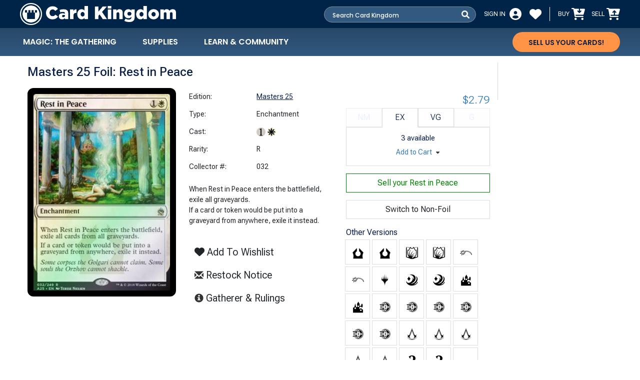

--- FILE ---
content_type: text/html; charset=UTF-8
request_url: https://www.cardkingdom.com/mtg/masters-25/rest-in-peace-foil
body_size: 19357
content:
<!doctype html>
<html lang="en">
<head>

            <title>
                Rest in Peace | Masters 25 Foil | Card Kingdom
        </title>
    
        <!-- Google Tag Manager -->
<script>(function(w,d,s,l,i){w[l]=w[l]||[];w[l].push({'gtm.start':
            new Date().getTime(),event:'gtm.js'});var f=d.getElementsByTagName(s)[0],
        j=d.createElement(s),dl=l!='dataLayer'?'&l='+l:'';j.async=true;j.src=
        'https://www.googletagmanager.com/gtm.js?id='+i+dl;f.parentNode.insertBefore(j,f);
    })(window,document,'script','dataLayer', 'GTM-NDPBJW');</script>
<!-- End Google Tag Manager -->
        <meta property="product:price:amount" content="$3.49" />
        <meta property="product:price:currency" content="USD" />
        <meta property="product:availability" content="InStock" />
    
    

<meta http-equiv="content-type" content="text/html; charset=utf-8">
<meta http-equiv="Cache-control" content="max-age=29030400,public">
<meta name="description"
      content="When Rest in Peace enters the battlefield, exile all graveyards.
If a card or token would be put into a graveyard from anywhere, exile it instead.">
<meta name="keywords"
      content="Magic The Gathering, magic cards, magic the gathering and purchase, magic singles, magic the gathering pricelist, magic the gathering card lists, magic the gathering deck ideas, magic the gathering cards, magic the gathering cards sell, magic the gathering card prices, wizards of the coast, magic the gathering singles, magic the gathering decks, magic the gathering cardlist, cheap magic singles.">

<link rel="canonical" href="https://www.cardkingdom.com/mtg/masters-25/rest-in-peace-foil"/>

<meta name="viewport" content="width=device-width, initial-scale=1">

<meta property="og:site_name" content="Card Kingdom"/>
<meta property="og:title" content="Rest in Peace | Masters 25 Foil | Card Kingdom"/>
<meta property="og:description" content="When Rest in Peace enters the battlefield, exile all graveyards.
If a card or token would be put into a graveyard from anywhere, exile it instead."/>
<meta property="og:url" content="https://www.cardkingdom.com/mtg/masters-25/rest-in-peace-foil"/>
<meta property="og:locale" content="en_US"/>
<meta property="og:type" content="product"/>
        <meta property="og:image" content="https://www.cardkingdom.com/images/magic-the-gathering/masters-25/rest-in-peace-34473.jpg" />
        <meta property="og:image:alt" content="Masters 25 Foil: Rest in Peace" />
        <meta property="og:image:type" content="image/jpeg" />

        
            

<meta name="twitter:card" content="summary_large_image">
<meta name="twitter:title" content="Rest in Peace | Masters 25 Foil | Card Kingdom"/>
<meta name="twitter:description" content="When Rest in Peace enters the battlefield, exile all graveyards.
If a card or token would be put into a graveyard from anywhere, exile it instead."/>
<meta name="twitter:image" content="https://www.cardkingdom.com/images/magic-the-gathering/masters-25/rest-in-peace-34473.jpg"/>

<meta http-equiv="Content-Language" content="en">
<meta property="fb:admins" content=""/>
<meta property="article:publisher" content="https://www.facebook.com/*"/>
<link href=”*” rel=”publisher”/>
<meta NAME="robots" CONTENT="index, follow, max-snippet:-1, max-video-preview:-1, max-image-preview:large"/>
<meta http-equiv="X-UA-Compatible" content="IE=edge">
<meta name="author" content="">
    <link rel="icon" href="/favicon.ico">

    <!-- Web Fonts -->
    <link rel="preconnect" href="https://fonts.googleapis.com">
    <link rel="preconnect" href="https://fonts.gstatic.com" crossorigin>
    <link href="https://fonts.googleapis.com/css2?family=Roboto+Flex:opsz,wght@8..144,300;8..144,400;8..144,500;8..144,600;8..144,700&display=swap" rel="stylesheet">
    <link href="https://fonts.googleapis.com/css2?family=Poppins:wght@400;500;600;700&display=swap" rel="stylesheet">
    <!-- Styles -->
    <link href="/local/css/bootstrap5-custom.css?id=8a49017a8bd242118d8ddc5d9714551f" rel="stylesheet" type="text/css" rel="preload" as="style">
    <meta name="viewport" content="width=device-width, initial-scale=1, shrink-to-fit=no">

    <link href="/local/css/product-catalog.css?id=21111ad9c6026239d9135840009b713c" rel="stylesheet" type="text/css" rel="preload" as="style">
            <link href="https://d3lcg6lq93x4d9.cloudfront.net/cms/css/ckcms.css?v=8ni74m2" rel="stylesheet" type="text/css" rel="preload" as="style">
        <script>
    window.__ENV__ = '{}';
    const $state = {};
    const $featureFlags = {"toggles":{"advanced-search-vue":{"enabled":false,"name":"advanced-search-vue"},"alpha-decoration":{"enabled":false,"name":"alpha-decoration"},"async-checkout":{"enabled":true,"name":"async-checkout"},"authnet-error-state":{"enabled":false,"name":"authnet-error-state"},"authnet-iframe":{"enabled":true,"name":"authnet-iframe"},"bel-ship-to-store":{"enabled":true,"name":"bel-ship-to-store"},"beta-decoration":{"enabled":false,"name":"beta-decoration"},"certified-graded":{"enabled":false,"name":"certified-graded"},"cha-ship-to-store":{"enabled":true,"name":"cha-ship-to-store"},"checkout-timer":{"enabled":true,"name":"checkout-timer"},"command-routes-enabled":{"enabled":false,"name":"command-routes-enabled"},"commerce-search-metrics":{"enabled":false,"name":"commerce-search-metrics"},"coupon-entry-frontend":{"enabled":true,"name":"coupon-entry-frontend"},"coupon-processing-backend":{"enabled":true,"name":"coupon-processing-backend"},"deck-builder-1.5":{"enabled":true,"name":"deck-builder-1.5"},"deck-editor":{"enabled":false,"name":"deck-editor"},"deckbuilder-exclude-foils":{"enabled":true,"name":"deckbuilder-exclude-foils"},"deckbuilder-exclude-secretlair":{"enabled":true,"name":"deckbuilder-exclude-secretlair"},"detailed-customs-information":{"enabled":true,"name":"detailed-customs-information"},"dynamic-rates":{"enabled":true,"name":"dynamic-rates"},"edd-active":{"enabled":true,"name":"edd-active"},"free-shipping-to-75":{"enabled":true,"name":"free-shipping-to-75"},"google-merchant-feeds":{"enabled":true,"name":"google-merchant-feeds"},"google-merchant-non-singles":{"enabled":true,"name":"google-merchant-non-singles"},"granular-auth-logging":{"enabled":true,"name":"granular-auth-logging"},"homepage-23":{"enabled":true,"name":"homepage-23"},"in-store-pickup":{"enabled":true,"name":"in-store-pickup"},"inventory-subledger":{"enabled":true,"name":"inventory-subledger"},"inventory-subledger-rbnpa":{"enabled":false,"name":"inventory-subledger-rbnpa"},"landingpage-23":{"enabled":true,"name":"landingpage-23"},"non-machinable-property":{"enabled":true,"name":"non-machinable-property"},"non-machinable-static-list":{"enabled":false,"name":"non-machinable-static-list"},"norway-25-salestax":{"enabled":true,"name":"norway-25-salestax"},"one-trust-cookies":{"enabled":true,"name":"one-trust-cookies"},"pay-at-register":{"enabled":false,"name":"pay-at-register"},"pdx-ship-to-store":{"enabled":true,"name":"pdx-ship-to-store"},"preview-decoration":{"enabled":false,"name":"preview-decoration"},"sea-ship-to-store":{"enabled":true,"name":"sea-ship-to-store"},"sell-bulk":{"enabled":false,"name":"sell-bulk"},"sell-collection":{"enabled":false,"name":"sell-collection"},"shipping-updates-12-2021":{"enabled":true,"name":"shipping-updates-12-2021"},"taxjar-extended-logging":{"enabled":false,"name":"taxjar-extended-logging"}}};
    window.__INITIAL_STATE__ = JSON.stringify({ ...$state, featureFlags: $featureFlags });
    const ALERT_MESSAGE = "";
    const ASSETS_HOST = "https://www.cardkingdom.com";
    const API_HOST = "https://api.cardkingdom.com";
    const CMS_HOST = "https://d3lcg6lq93x4d9.cloudfront.net";
    const API_SERVICE_HOST = "https://api.cardkingdom.com";
    var ck = {};
    ck.route = window.location.pathname;
    ck.userEmail = '';
    ck.orderId = '';
    ck.autoCompleteRoute = '/local/data/magic.json';
    ck.version = '8ni74m2';
    ck.trackerDelay = 5000;//allow pages to override timeout.
            ck.sitewideCountdown = parseInt(-57208426);
    </script>
    
    <link rel="preload" as="script" href="/local/js/catalogView.js?id=da42792939df5331485aed42775c61ae">

    <!-- Google Tag Manager -->
<script>(function(w,d,s,l,i){w[l]=w[l]||[];w[l].push({'gtm.start':
            new Date().getTime(),event:'gtm.js'});var f=d.getElementsByTagName(s)[0],
        j=d.createElement(s),dl=l!='dataLayer'?'&l='+l:'';j.async=true;j.src=
        'https://www.googletagmanager.com/gtm.js?id='+i+dl;f.parentNode.insertBefore(j,f);
    })(window,document,'script','dataLayer', 'GTM-NDPBJW');</script>
<!-- End Google Tag Manager -->
<!-- Google Tag Manager (noscript) -->
<noscript>
    <iframe src="https://www.googletagmanager.com/ns.html?id=GTM-NDPBJW"
            height="0" width="0" style="display:none;visibility:hidden"></iframe>
</noscript>

<script>
    window.dataLayer = window.dataLayer || [];

    function gtag() {
        dataLayer.push(arguments);
    }
</script>
<!-- End Google Tag Manager (noscript) -->


<script src="/local/js/neojs/helpers/cookies.js?id=0fcd23cd42d00367d1e43cdbc1b250f7"></script>
<script>
    if( ck.getCookie('checkoutInit')) {
        ck.setCookie('checkoutInit',0,-1);
    }

</script>

    <script src="/local/js/jquery.min.js?id=7c14a783dfeb3d238ccd3edd840d82ee"></script>
    <script src="https://kit.fontawesome.com/31721eff50.js" crossorigin="anonymous"></script>

</head>
<body class="cardDetailView">
<a href="#landing-wrapper" class="skip-link">Skip to main content</a>
<!-- Google Tag Manager (noscript) -->
<noscript>
    <iframe src="https://www.googletagmanager.com/ns.html?id=GTM-NDPBJW"
            height="0" width="0" style="display:none;visibility:hidden"></iframe>
</noscript>

<script>
    window.dataLayer = window.dataLayer || [];

    function gtag() {
        dataLayer.push(arguments);
    }
</script>
<!-- End Google Tag Manager (noscript) -->
<div id="appWrapper">
    <the-notification></the-notification>
                <div id="header" class="header navbar navbar-expand-md vstack py-0 w-100" role="banner">
    <div class="w-100 bg-ck-blue">
        <div class="header-nav hstack w-100 page-1920 text-white">

            <a href="/" class="navbar-brand logo-wrapper me-auto d-flex" aria-label="CARD Kingdom logo link to homepage"
               data-cktag="Logo">
                <img class="logo-image align-self-center" src="/local/images/ck-header/ck-header-logo.png"
                     alt="Card Kingdom Logo"/>
                <img class="mobile-logo-title align-self-center ps-1 d-block d-sm-none"
                     src="/local/images/ck-header/ck-xs-header-title.png" alt="Card Kingdom Logo Title for mobile"/>
                <img class="logo-title align-self-center ps-2 d-none d-sm-block" alt="Card Kingdom Logo Title"
                     src="/local/images/ck-header/ck-header-title.png"/>
            </a>

            <basic-search cartmode="cardDetailView"></basic-search>
                        <div id="header-account" class="header-profile delayed-display btn-group d-none d-md-flex flex-row mx-3">
                <div>
                        <a href="/customer_login" id="header-account-link" aria-label="Customer Login Link" data-cktag="Login"
                       class="delayed-display d-none d-md-flex">
                        <span class="text-white fs-6 pe-2 align-self-center d-none d-lg-block">SIGN&nbsp;IN</span>
                        <div class="icon-placeholder">
                                <img src="/local/images/fontawesome/circle-user-solid.svg" class="fs-2 align-self-center icon"
                                 height="24" width="24" alt="Profile Icon">
                            <img src="/local/images/fontawesome/circle-user-solid-primary-light-blue.svg"
                                 class="fs-2 align-self-center icon-hover"
                                 height="24" width="24" alt="Profile Icon">
                        </div>
                    </a>
                </div>
                <div class="ms-3">
                    <a class="hover-wrapper" href="/customer_login" aria-label="Customer Wishlist" data-cktag="Login">
                        <div class="icon-placeholder">
                            <i class="fa-solid fa-heart fs-2 align-self-center icon"
                               height="24" width="24" alt="Wishlist Icon"></i>
                            <i class="fa-solid fa-heart fs-2 align-self-center icon-hover"
                               height="24" width="24" alt="Wishlist Icon"></i>
                        </div>
                    </a>
                </div>
            </div>
                        <div class="delayed-display d-none d-md-flex h-50">
                <div class="vr align-self-center h-100"></div>
            </div>

            <div class="header-cart-wrapper h-100">
                <header-cart-info></header-cart-info>
            </div>
            <button class="mobile-menu-icon align-self-center d-md-none" data-bs-toggle="offcanvas"
               data-bs-target="#offcanvasNavbar" aria-controls="offcanvasNavbar" aria-label="Toggle Mobile Main Menu">
                <img src="/local/images/fontawesome/bars-solid.svg" height="24" width="21"
                     class="fs-2 align-self-center" alt="Toggle Menu Icon">
            </button>
        </div>
    </div>
    
    <div class="w-100 bg-ck-blue-gradient">
                <the-mega-menu
                :is-guest="true"
                contentstack-environment="production"
                contentstack-api-key="blt7f520a21793912be"
                contentstack-delivery-token="cscc7ce963e1e760a7bd730a0d"
                cached-mega-menu="[[{&quot;uid&quot;:&quot;blt42632b70188f7aa1&quot;,&quot;_version&quot;:30,&quot;locale&quot;:&quot;en-us&quot;,&quot;ACL&quot;:[],&quot;_in_progress&quot;:false,&quot;created_at&quot;:&quot;2024-05-07T04:42:45.957Z&quot;,&quot;created_by&quot;:&quot;blt7664f43168270d56&quot;,&quot;cta_top_nav_tier_0&quot;:[{&quot;link&quot;:{&quot;title&quot;:&quot;Sell Us Your Cards!&quot;,&quot;href&quot;:&quot;\/purchasing\/how_to_sell&quot;},&quot;_metadata&quot;:{&quot;uid&quot;:&quot;csb7666c890771715f&quot;},&quot;mobile_only&quot;:false},{&quot;link&quot;:{&quot;title&quot;:&quot;Signup for Emails&quot;,&quot;href&quot;:&quot;https:\/\/cardkingdom.attn.tv\/p\/Klu\/landing-page&quot;},&quot;_metadata&quot;:{&quot;uid&quot;:&quot;cs2453963083dbc0b8&quot;},&quot;mobile_only&quot;:true},{&quot;link&quot;:{&quot;title&quot;:&quot;About Us&quot;,&quot;href&quot;:&quot;https:\/\/www.cardkingdom.com\/static\/about&quot;},&quot;_metadata&quot;:{&quot;uid&quot;:&quot;cs68f059b9a90046ef&quot;},&quot;mobile_only&quot;:true},{&quot;link&quot;:{&quot;title&quot;:&quot;Careers&quot;,&quot;href&quot;:&quot;https:\/\/workforcenow.adp.com\/jobs\/apply\/posting.html?client=CKCM&amp;ccId=19000101_000001&amp;type=MP&amp;lang=en_US&quot;},&quot;_metadata&quot;:{&quot;uid&quot;:&quot;cs2dfb9b93679a7431&quot;},&quot;mobile_only&quot;:true}],&quot;tags&quot;:[],&quot;title&quot;:&quot;Mega Menu Main&quot;,&quot;top_nav_tier_0&quot;:[{&quot;menu_title_text&quot;:&quot;Magic: The Gathering&quot;,&quot;_metadata&quot;:{&quot;uid&quot;:&quot;cs24976d88ef29bee7&quot;},&quot;mobile_only&quot;:false,&quot;persistent&quot;:true,&quot;start_date&quot;:null,&quot;end_date&quot;:null,&quot;navigation_reference&quot;:[{&quot;_content_type_uid&quot;:&quot;navigations&quot;,&quot;uid&quot;:&quot;blt67180c3d2ed2441f&quot;,&quot;locale&quot;:&quot;en-us&quot;,&quot;_version&quot;:120,&quot;ACL&quot;:[],&quot;_in_progress&quot;:false,&quot;column&quot;:[{&quot;categories&quot;:[{&quot;category_title&quot;:&quot;SHOP ALL MTG&quot;,&quot;_metadata&quot;:{&quot;uid&quot;:&quot;cs4706fc2d10ce678a&quot;},&quot;select_category_for&quot;:&quot;desktop&quot;,&quot;select_link_type&quot;:&quot;None&quot;,&quot;category_direct_link&quot;:{&quot;title&quot;:&quot;&quot;,&quot;href&quot;:&quot;&quot;},&quot;subcategory_nav_list&quot;:[{&quot;sub_category_title&quot;:&quot;Shop All Singles&quot;,&quot;_metadata&quot;:{&quot;uid&quot;:&quot;cs252afe83ea0f6261&quot;},&quot;sub_category_mobile_title&quot;:&quot;&quot;,&quot;link&quot;:{&quot;title&quot;:&quot;&quot;,&quot;href&quot;:&quot;\/catalog\/search?search=header&amp;filter%5Bname%5D=&quot;}},{&quot;sub_category_title&quot;:&quot;Shop All Sealed&quot;,&quot;_metadata&quot;:{&quot;uid&quot;:&quot;cs3bcbfff2b1b98f6d&quot;},&quot;sub_category_mobile_title&quot;:&quot;&quot;,&quot;link&quot;:{&quot;title&quot;:&quot;Shop All Sealed&quot;,&quot;href&quot;:&quot;\/landing\/mtg-sealed&quot;}},{&quot;sub_category_title&quot;:&quot;Advanced Search&quot;,&quot;_metadata&quot;:{&quot;uid&quot;:&quot;cs11401a85448084e1&quot;},&quot;sub_category_mobile_title&quot;:&quot;&quot;,&quot;link&quot;:{&quot;title&quot;:&quot;Advanced Search&quot;,&quot;href&quot;:&quot;\/catalog\/magic_the_gathering\/search&quot;}},{&quot;sub_category_title&quot;:&quot;Deck Builder&quot;,&quot;_metadata&quot;:{&quot;uid&quot;:&quot;csbe0794afca46d6b2&quot;},&quot;sub_category_mobile_title&quot;:&quot;&quot;,&quot;link&quot;:{&quot;title&quot;:&quot;Deck Builder&quot;,&quot;href&quot;:&quot;\/builder&quot;}},{&quot;sub_category_title&quot;:&quot;MTG Editions A-Z&quot;,&quot;_metadata&quot;:{&quot;uid&quot;:&quot;cs0618ea02695de722&quot;},&quot;sub_category_mobile_title&quot;:&quot;&quot;,&quot;link&quot;:{&quot;title&quot;:&quot;MTG Editions A-Z&quot;,&quot;href&quot;:&quot;\/catalog\/magic_the_gathering\/by_az&quot;}}]},{&quot;category_title&quot;:&quot;UPCOMING EDITIONS&quot;,&quot;_metadata&quot;:{&quot;uid&quot;:&quot;csfdb8470d1db8f3f0&quot;},&quot;select_category_for&quot;:&quot;both&quot;,&quot;select_link_type&quot;:&quot;None&quot;,&quot;category_direct_link&quot;:{&quot;title&quot;:&quot;&quot;,&quot;href&quot;:&quot;&quot;},&quot;subcategory_nav_list&quot;:[{&quot;sub_category_title&quot;:&quot;Avatar: The Last Airbender&quot;,&quot;_metadata&quot;:{&quot;uid&quot;:&quot;cs51799c90b6b569c1&quot;},&quot;sub_category_mobile_title&quot;:&quot;Avatar: The Last Airbender&quot;,&quot;link&quot;:{&quot;title&quot;:&quot;Avatar: The Last Airbender&quot;,&quot;href&quot;:&quot;\/landing\/mtg-avatar-the-last-airbender-cards&quot;}}]},{&quot;category_title&quot;:&quot;LATEST EDITIONS&quot;,&quot;_metadata&quot;:{&quot;uid&quot;:&quot;csa15d4084e88f7d55&quot;},&quot;select_category_for&quot;:&quot;both&quot;,&quot;select_link_type&quot;:&quot;None&quot;,&quot;category_direct_link&quot;:{&quot;title&quot;:&quot;&quot;,&quot;href&quot;:&quot;&quot;},&quot;subcategory_nav_list&quot;:[{&quot;sub_category_title&quot;:&quot;Marvel&#039;s Spider-Man&quot;,&quot;_metadata&quot;:{&quot;uid&quot;:&quot;cs9ae4106a996c5f08&quot;},&quot;sub_category_mobile_title&quot;:&quot;Marvel&#039;s Spider-Man&quot;,&quot;link&quot;:{&quot;title&quot;:&quot;Marvel&#039;s Spider-Man&quot;,&quot;href&quot;:&quot;\/landing\/mtg-marvels-spider-man-cards&quot;}},{&quot;sub_category_title&quot;:&quot;Edge of Eternities&quot;,&quot;_metadata&quot;:{&quot;uid&quot;:&quot;cs7094417f282c4de4&quot;},&quot;sub_category_mobile_title&quot;:&quot;Edge of Eternities&quot;,&quot;link&quot;:{&quot;title&quot;:&quot;Edge of Eternities&quot;,&quot;href&quot;:&quot;\/landing\/mtg-edge-of-eternities-cards&quot;}},{&quot;sub_category_title&quot;:&quot;Final Fantasy&quot;,&quot;_metadata&quot;:{&quot;uid&quot;:&quot;cs866b3f8e57efe47e&quot;},&quot;sub_category_mobile_title&quot;:&quot;Final Fantasy&quot;,&quot;link&quot;:{&quot;title&quot;:&quot;Final Fantasy&quot;,&quot;href&quot;:&quot;\/landing\/mtg-final-fantasy-cards&quot;}},{&quot;sub_category_title&quot;:&quot;Tarkir: Dragonstorm&quot;,&quot;_metadata&quot;:{&quot;uid&quot;:&quot;cs2e544e8b1c987239&quot;},&quot;sub_category_mobile_title&quot;:&quot;Tarkir: Dragonstorm&quot;,&quot;link&quot;:{&quot;title&quot;:&quot;Tarkir: Dragonstorm&quot;,&quot;href&quot;:&quot;\/landing\/mtg-tarkir-dragonstorm-cards&quot;}},{&quot;sub_category_title&quot;:&quot;Aetherdrift&quot;,&quot;_metadata&quot;:{&quot;uid&quot;:&quot;cs441f85e6f49e7606&quot;},&quot;sub_category_mobile_title&quot;:&quot;Aetherdrift&quot;,&quot;link&quot;:{&quot;title&quot;:&quot;Aetherdrift&quot;,&quot;href&quot;:&quot;\/landing\/mtg-aetherdrift-cards&quot;}}]},{&quot;category_title&quot;:&quot;FORMATS&quot;,&quot;_metadata&quot;:{&quot;uid&quot;:&quot;cs954de2b4d6c7cb7e&quot;},&quot;select_category_for&quot;:&quot;both&quot;,&quot;select_link_type&quot;:&quot;None&quot;,&quot;category_direct_link&quot;:{&quot;title&quot;:&quot;&quot;,&quot;href&quot;:&quot;&quot;},&quot;subcategory_nav_list&quot;:[{&quot;sub_category_title&quot;:&quot;Commander&quot;,&quot;_metadata&quot;:{&quot;uid&quot;:&quot;cs0135489c08de4cd6&quot;},&quot;sub_category_mobile_title&quot;:&quot;Commander&quot;,&quot;link&quot;:{&quot;title&quot;:&quot;Commander&quot;,&quot;href&quot;:&quot;\/landing\/mtg-commander-format&quot;}},{&quot;sub_category_title&quot;:&quot;Standard&quot;,&quot;_metadata&quot;:{&quot;uid&quot;:&quot;cs5ad3931e6cb62fc1&quot;},&quot;sub_category_mobile_title&quot;:&quot;Standard&quot;,&quot;link&quot;:{&quot;title&quot;:&quot;Standard&quot;,&quot;href&quot;:&quot;\/mtg-format\/standard&quot;}},{&quot;sub_category_title&quot;:&quot;Pioneer&quot;,&quot;_metadata&quot;:{&quot;uid&quot;:&quot;csdb4418cfb5f72f28&quot;},&quot;sub_category_mobile_title&quot;:&quot;Pioneer&quot;,&quot;link&quot;:{&quot;title&quot;:&quot;Pioneer&quot;,&quot;href&quot;:&quot;\/mtg-format\/pioneer&quot;}},{&quot;sub_category_title&quot;:&quot;Modern&quot;,&quot;_metadata&quot;:{&quot;uid&quot;:&quot;cs36a2faf0c84bd1e5&quot;},&quot;sub_category_mobile_title&quot;:&quot;Modern&quot;,&quot;link&quot;:{&quot;title&quot;:&quot;Modern&quot;,&quot;href&quot;:&quot;\/mtg-format\/modern&quot;}}]}],&quot;_metadata&quot;:{&quot;uid&quot;:&quot;csc49551ebfe17d7ac&quot;}},{&quot;categories&quot;:[{&quot;category_title&quot;:&quot;CK EXCLUSIVES&quot;,&quot;_metadata&quot;:{&quot;uid&quot;:&quot;cse95e01b8154900d2&quot;},&quot;select_category_for&quot;:&quot;both&quot;,&quot;select_link_type&quot;:&quot;Internal&quot;,&quot;category_direct_link&quot;:{&quot;title&quot;:&quot;CK EXCLUSIVES&quot;,&quot;href&quot;:&quot;\/landing\/ck-exclusives&quot;},&quot;subcategory_nav_list&quot;:[{&quot;sub_category_title&quot;:&quot;Battle Decks&quot;,&quot;_metadata&quot;:{&quot;uid&quot;:&quot;cs160d8132adb803bb&quot;},&quot;sub_category_mobile_title&quot;:&quot;Battle Decks&quot;,&quot;link&quot;:{&quot;title&quot;:&quot;Battle Decks&quot;,&quot;href&quot;:&quot;\/ck-exclusives\/battle-decks&quot;}},{&quot;sub_category_title&quot;:&quot;Pure Bulk&quot;,&quot;_metadata&quot;:{&quot;uid&quot;:&quot;csd3b0885aab696f1e&quot;},&quot;sub_category_mobile_title&quot;:&quot;Pure Bulk&quot;,&quot;link&quot;:{&quot;title&quot;:&quot;Pure Bulk&quot;,&quot;href&quot;:&quot;\/mtg-supplies\/pure-bulk&quot;}},{&quot;sub_category_title&quot;:&quot;Rookie Decks&quot;,&quot;_metadata&quot;:{&quot;uid&quot;:&quot;csc1a81c2396eb4576&quot;},&quot;sub_category_mobile_title&quot;:&quot;Rookie Decks&quot;,&quot;link&quot;:{&quot;title&quot;:&quot;Rookie Decks&quot;,&quot;href&quot;:&quot;\/ck-exclusives\/rookie-decks&quot;}},{&quot;sub_category_title&quot;:&quot;Tokens&quot;,&quot;_metadata&quot;:{&quot;uid&quot;:&quot;cs277908f6ed257ea7&quot;},&quot;sub_category_mobile_title&quot;:&quot;Tokens&quot;,&quot;link&quot;:{&quot;title&quot;:&quot;Tokens&quot;,&quot;href&quot;:&quot;\/ck-exclusives\/card-kingdom-tokens&quot;}}]},{&quot;category_title&quot;:&quot;CERTIFIED GRADED &quot;,&quot;_metadata&quot;:{&quot;uid&quot;:&quot;cs9dbfa3e045ed2cd3&quot;},&quot;select_category_for&quot;:&quot;both&quot;,&quot;select_link_type&quot;:&quot;Internal&quot;,&quot;category_direct_link&quot;:{&quot;title&quot;:&quot;CERTIFIED GRADED &quot;,&quot;href&quot;:&quot;\/landing\/certified-graded-magic&quot;},&quot;subcategory_nav_list&quot;:[{&quot;sub_category_title&quot;:&quot;Alpha&quot;,&quot;_metadata&quot;:{&quot;uid&quot;:&quot;cs502666f44bc4ed25&quot;},&quot;sub_category_mobile_title&quot;:&quot;Alpha&quot;,&quot;link&quot;:{&quot;title&quot;:&quot;Alpha&quot;,&quot;href&quot;:&quot;\/mtg\/graded-magic\/alpha&quot;}},{&quot;sub_category_title&quot;:&quot;Beta&quot;,&quot;_metadata&quot;:{&quot;uid&quot;:&quot;cs0fd5db02eacef779&quot;},&quot;sub_category_mobile_title&quot;:&quot;Beta&quot;,&quot;link&quot;:{&quot;title&quot;:&quot;Beta&quot;,&quot;href&quot;:&quot;\/mtg\/graded-magic\/beta&quot;}},{&quot;sub_category_title&quot;:&quot;Unlimited&quot;,&quot;_metadata&quot;:{&quot;uid&quot;:&quot;cs654a11e099940916&quot;},&quot;sub_category_mobile_title&quot;:&quot;Unlimited&quot;,&quot;link&quot;:{&quot;title&quot;:&quot;Unlimited&quot;,&quot;href&quot;:&quot;\/mtg\/graded-magic\/unlimited&quot;}},{&quot;sub_category_title&quot;:&quot;Arabian Nights&quot;,&quot;_metadata&quot;:{&quot;uid&quot;:&quot;cs1c48ed8ec0240632&quot;},&quot;sub_category_mobile_title&quot;:&quot;Arabian Nights&quot;,&quot;link&quot;:{&quot;title&quot;:&quot;Arabian Nights&quot;,&quot;href&quot;:&quot;\/mtg\/graded-magic\/arabian-nights&quot;}},{&quot;sub_category_title&quot;:&quot;Antiquities&quot;,&quot;_metadata&quot;:{&quot;uid&quot;:&quot;cs628b713450da5854&quot;},&quot;sub_category_mobile_title&quot;:&quot;Antiquities&quot;,&quot;link&quot;:{&quot;title&quot;:&quot;Antiquities&quot;,&quot;href&quot;:&quot;\/mtg\/graded-magic\/antiquities&quot;}},{&quot;sub_category_title&quot;:&quot;Legends&quot;,&quot;_metadata&quot;:{&quot;uid&quot;:&quot;csa388c9b156815002&quot;},&quot;sub_category_mobile_title&quot;:&quot;Legends&quot;,&quot;link&quot;:{&quot;title&quot;:&quot;Legends&quot;,&quot;href&quot;:&quot;\/mtg\/graded-magic\/legends&quot;}},{&quot;sub_category_title&quot;:&quot;The Dark&quot;,&quot;_metadata&quot;:{&quot;uid&quot;:&quot;cs805026aa8723ccb3&quot;},&quot;sub_category_mobile_title&quot;:&quot;The Dark&quot;,&quot;link&quot;:{&quot;title&quot;:&quot;The Dark&quot;,&quot;href&quot;:&quot;\/mtg\/graded-magic\/the-dark&quot;}}]}],&quot;_metadata&quot;:{&quot;uid&quot;:&quot;cs1a63e473408e4413&quot;}},{&quot;categories&quot;:[{&quot;category_title&quot;:&quot;Sell Us Your Cards&quot;,&quot;_metadata&quot;:{&quot;uid&quot;:&quot;csd50146c7d02aebbe&quot;},&quot;select_category_for&quot;:&quot;both&quot;,&quot;select_link_type&quot;:&quot;None&quot;,&quot;category_direct_link&quot;:{&quot;title&quot;:&quot;&quot;,&quot;href&quot;:&quot;&quot;},&quot;subcategory_nav_list&quot;:[{&quot;sub_category_title&quot;:&quot;How Selling To Us Works&quot;,&quot;_metadata&quot;:{&quot;uid&quot;:&quot;csf27fc75ef9a52a2f&quot;},&quot;sub_category_mobile_title&quot;:&quot;How Selling To Us Works&quot;,&quot;link&quot;:{&quot;title&quot;:&quot;How Selling To Us Works&quot;,&quot;href&quot;:&quot;\/purchasing\/how_to_sell&quot;}},{&quot;sub_category_title&quot;:&quot;Sell Us Your Singles\/Foils&quot;,&quot;_metadata&quot;:{&quot;uid&quot;:&quot;csf0ae9d1db13a23fb&quot;},&quot;sub_category_mobile_title&quot;:&quot;Sell Us Your Singles\/Foils&quot;,&quot;link&quot;:{&quot;title&quot;:&quot;Sell Us Your Singles\/Foils&quot;,&quot;href&quot;:&quot;\/purchasing\/mtg_singles&quot;}},{&quot;sub_category_title&quot;:&quot;Sell Us Your Sealed\/Sets&quot;,&quot;_metadata&quot;:{&quot;uid&quot;:&quot;cs2110649285f12513&quot;},&quot;sub_category_mobile_title&quot;:&quot;Sell Us Your Sealed\/Sets&quot;,&quot;link&quot;:{&quot;title&quot;:&quot;Sell Us Your Sealed\/Sets&quot;,&quot;href&quot;:&quot;\/purchasing\/mtg_sealed&quot;}},{&quot;sub_category_title&quot;:&quot;Sell Us Your MTG Collection&quot;,&quot;_metadata&quot;:{&quot;uid&quot;:&quot;cs0ddb86f578be34c6&quot;},&quot;sub_category_mobile_title&quot;:&quot;Sell Us Your MTG Collection&quot;,&quot;link&quot;:{&quot;title&quot;:&quot;Sell Us Your MTG Collection&quot;,&quot;href&quot;:&quot;\/purchasing\/sell_collection&quot;}},{&quot;sub_category_title&quot;:&quot;Import from CSV&quot;,&quot;_metadata&quot;:{&quot;uid&quot;:&quot;cs7923cea30e25fbd8&quot;},&quot;sub_category_mobile_title&quot;:&quot;Import from CSV&quot;,&quot;link&quot;:{&quot;title&quot;:&quot;Import from CSV&quot;,&quot;href&quot;:&quot;\/static\/csvImport&quot;}}]},{&quot;category_title&quot;:&quot;Deals&quot;,&quot;_metadata&quot;:{&quot;uid&quot;:&quot;cs7c12aff4a07078c6&quot;},&quot;select_category_for&quot;:&quot;both&quot;,&quot;select_link_type&quot;:&quot;None&quot;,&quot;category_direct_link&quot;:{&quot;title&quot;:&quot;&quot;,&quot;href&quot;:&quot;&quot;},&quot;subcategory_nav_list&quot;:[{&quot;sub_category_title&quot;:&quot;Today&#039;s Deals&quot;,&quot;_metadata&quot;:{&quot;uid&quot;:&quot;csd2a6c87b37fba6be&quot;},&quot;sub_category_mobile_title&quot;:&quot;Today&#039;s Deals&quot;,&quot;link&quot;:{&quot;title&quot;:&quot;Today&#039;s Deals&quot;,&quot;href&quot;:&quot;\/deals&quot;}}]},{&quot;category_title&quot;:&quot;More&quot;,&quot;_metadata&quot;:{&quot;uid&quot;:&quot;csb7fb3e429a329c86&quot;},&quot;select_category_for&quot;:&quot;both&quot;,&quot;select_link_type&quot;:&quot;None&quot;,&quot;category_direct_link&quot;:{&quot;title&quot;:&quot;&quot;,&quot;href&quot;:&quot;&quot;},&quot;subcategory_nav_list&quot;:[{&quot;sub_category_title&quot;:&quot;Commander Spotlight&quot;,&quot;_metadata&quot;:{&quot;uid&quot;:&quot;csf50ac593d7c080d5&quot;},&quot;sub_category_mobile_title&quot;:&quot;Commander Spotlight&quot;,&quot;link&quot;:{&quot;title&quot;:&quot;Commander Spotlight&quot;,&quot;href&quot;:&quot;\/landing\/commander-spotlight&quot;}},{&quot;sub_category_title&quot;:&quot;Complete Sets&quot;,&quot;_metadata&quot;:{&quot;uid&quot;:&quot;cs125809501441b321&quot;},&quot;sub_category_mobile_title&quot;:&quot;Complete Sets&quot;,&quot;link&quot;:{&quot;title&quot;:&quot;Complete Sets&quot;,&quot;href&quot;:&quot;\/mtg\/complete-sets&quot;}},{&quot;sub_category_title&quot;:&quot;Prof&#039;s Picks&quot;,&quot;_metadata&quot;:{&quot;uid&quot;:&quot;cs42f190f66f7615bd&quot;},&quot;sub_category_mobile_title&quot;:&quot;Prof&#039;s Picks&quot;,&quot;link&quot;:{&quot;title&quot;:&quot;Prof&#039;s Picks&quot;,&quot;href&quot;:&quot;\/landing\/tcc-campus-store&quot;}},{&quot;sub_category_title&quot;:&quot;Universes Beyond&quot;,&quot;_metadata&quot;:{&quot;uid&quot;:&quot;cs738dd7fc55ac18a5&quot;},&quot;sub_category_mobile_title&quot;:&quot;Universes Beyond&quot;,&quot;link&quot;:{&quot;title&quot;:&quot;Universes Beyond&quot;,&quot;href&quot;:&quot;\/landing\/universes-beyond&quot;}}]}],&quot;_metadata&quot;:{&quot;uid&quot;:&quot;cs9b12226d65655c08&quot;}}],&quot;created_at&quot;:&quot;2024-05-10T01:58:59.596Z&quot;,&quot;created_by&quot;:&quot;blt7664f43168270d56&quot;,&quot;display_title&quot;:&quot;Magic: The Gathering&quot;,&quot;promo_column&quot;:{&quot;cta_button&quot;:[{&quot;title&quot;:&quot;ADVANCED SEARCH&quot;,&quot;href&quot;:&quot;\/catalog\/magic_the_gathering\/search&quot;},{&quot;title&quot;:&quot;DECK BUILDER&quot;,&quot;href&quot;:&quot;\/builder&quot;},{&quot;title&quot;:&quot;MTG EDITIONS A-Z&quot;,&quot;href&quot;:&quot;\/catalog\/magic_the_gathering\/by_az&quot;}],&quot;promo&quot;:[{&quot;_content_type_uid&quot;:&quot;promo&quot;,&quot;uid&quot;:&quot;blt8ed76f7e86fbbe79&quot;,&quot;title&quot;:&quot;CK Deals&quot;,&quot;promo_title&quot;:&quot;CK Deals&quot;,&quot;promo_image&quot;:{&quot;uid&quot;:&quot;blt569e3f21e18d43bb&quot;,&quot;_version&quot;:1,&quot;title&quot;:&quot;Mega Menu Promo 256 x 256 px Desktop.jpg&quot;,&quot;parent_uid&quot;:&quot;blt89b52764b2441797&quot;,&quot;created_by&quot;:&quot;blte336de7e15acf404&quot;,&quot;updated_by&quot;:&quot;blte336de7e15acf404&quot;,&quot;created_at&quot;:&quot;2025-10-31T23:46:03.485Z&quot;,&quot;updated_at&quot;:&quot;2025-10-31T23:46:03.485Z&quot;,&quot;content_type&quot;:&quot;image\/jpeg&quot;,&quot;file_size&quot;:&quot;89129&quot;,&quot;filename&quot;:&quot;Mega_Menu_Promo_256_x_256_px_Desktop.jpg&quot;,&quot;ACL&quot;:[],&quot;is_dir&quot;:false,&quot;tags&quot;:[],&quot;publish_details&quot;:{&quot;time&quot;:&quot;2025-11-01T07:00:06.909Z&quot;,&quot;user&quot;:&quot;blte336de7e15acf404&quot;,&quot;environment&quot;:&quot;blt36cb86f13e437cb5&quot;,&quot;locale&quot;:&quot;en-us&quot;},&quot;url&quot;:&quot;https:\/\/cms-images.cardkingdom.com\/v3\/assets\/blt7f520a21793912be\/blt569e3f21e18d43bb\/69054a3bf62d8c0b21c2fb88\/Mega_Menu_Promo_256_x_256_px_Desktop.jpg&quot;},&quot;promo_link&quot;:{&quot;title&quot;:&quot;CK Deals&quot;,&quot;href&quot;:&quot;\/deals&quot;},&quot;tags&quot;:[],&quot;locale&quot;:&quot;en-us&quot;,&quot;created_by&quot;:&quot;blt7664f43168270d56&quot;,&quot;updated_by&quot;:&quot;blte336de7e15acf404&quot;,&quot;created_at&quot;:&quot;2024-05-10T02:35:57.916Z&quot;,&quot;updated_at&quot;:&quot;2025-10-31T23:46:12.148Z&quot;,&quot;ACL&quot;:[],&quot;_version&quot;:3,&quot;_in_progress&quot;:false,&quot;publish_details&quot;:{&quot;time&quot;:&quot;2025-11-01T07:00:06.761Z&quot;,&quot;user&quot;:&quot;blte336de7e15acf404&quot;,&quot;environment&quot;:&quot;blt36cb86f13e437cb5&quot;,&quot;locale&quot;:&quot;en-us&quot;}}],&quot;promo_mobile&quot;:[{&quot;_content_type_uid&quot;:&quot;promo&quot;,&quot;uid&quot;:&quot;blt41e10827abb669d2&quot;,&quot;title&quot;:&quot;Spider-Man Gift Bundle (Mobile)&quot;,&quot;promo_title&quot;:&quot;Marvel&#039;s Spider-Man Bundle: Gift Edition &quot;,&quot;promo_image&quot;:{&quot;uid&quot;:&quot;blta25a4144c0a8f9fb&quot;,&quot;_version&quot;:1,&quot;title&quot;:&quot;marvels-spider-man-bundle-gift-edition-42300.jpg&quot;,&quot;parent_uid&quot;:&quot;bltf2e0b1a5610868ed&quot;,&quot;created_by&quot;:&quot;blte336de7e15acf404&quot;,&quot;updated_by&quot;:&quot;blte336de7e15acf404&quot;,&quot;created_at&quot;:&quot;2025-10-17T17:34:03.904Z&quot;,&quot;updated_at&quot;:&quot;2025-10-17T17:34:03.904Z&quot;,&quot;content_type&quot;:&quot;image\/jpeg&quot;,&quot;file_size&quot;:&quot;42765&quot;,&quot;filename&quot;:&quot;marvels-spider-man-bundle-gift-edition-42300.jpg&quot;,&quot;ACL&quot;:[],&quot;is_dir&quot;:false,&quot;tags&quot;:[],&quot;publish_details&quot;:{&quot;time&quot;:&quot;2025-10-17T18:21:33.530Z&quot;,&quot;user&quot;:&quot;blte336de7e15acf404&quot;,&quot;environment&quot;:&quot;blt36cb86f13e437cb5&quot;,&quot;locale&quot;:&quot;en-us&quot;},&quot;url&quot;:&quot;https:\/\/cms-images.cardkingdom.com\/v3\/assets\/blt7f520a21793912be\/blta25a4144c0a8f9fb\/68f27e0b3d525543ba595fb7\/marvels-spider-man-bundle-gift-edition-42300.jpg&quot;},&quot;promo_link&quot;:{&quot;title&quot;:&quot;Buy Now&quot;,&quot;href&quot;:&quot;\/mtg-sealed\/marvels-spider-man-bundle-gift-edition&quot;},&quot;tags&quot;:[],&quot;locale&quot;:&quot;en-us&quot;,&quot;created_by&quot;:&quot;blte336de7e15acf404&quot;,&quot;updated_by&quot;:&quot;blte336de7e15acf404&quot;,&quot;created_at&quot;:&quot;2025-10-17T17:34:14.523Z&quot;,&quot;updated_at&quot;:&quot;2025-10-17T17:34:14.523Z&quot;,&quot;ACL&quot;:[],&quot;_version&quot;:1,&quot;_in_progress&quot;:false,&quot;publish_details&quot;:{&quot;time&quot;:&quot;2025-10-17T18:21:33.393Z&quot;,&quot;user&quot;:&quot;blte336de7e15acf404&quot;,&quot;environment&quot;:&quot;blt36cb86f13e437cb5&quot;,&quot;locale&quot;:&quot;en-us&quot;}}]},&quot;tags&quot;:[],&quot;title&quot;:&quot;Magic: The Gathering&quot;,&quot;updated_at&quot;:&quot;2025-10-31T23:46:18.284Z&quot;,&quot;updated_by&quot;:&quot;blte336de7e15acf404&quot;,&quot;publish_details&quot;:{&quot;time&quot;:&quot;2025-11-01T07:00:06.620Z&quot;,&quot;user&quot;:&quot;blte336de7e15acf404&quot;,&quot;environment&quot;:&quot;blt36cb86f13e437cb5&quot;,&quot;locale&quot;:&quot;en-us&quot;}}]},{&quot;menu_title_text&quot;:&quot;Supplies&quot;,&quot;_metadata&quot;:{&quot;uid&quot;:&quot;cs9a85b65f4b4270bf&quot;},&quot;mobile_only&quot;:false,&quot;persistent&quot;:true,&quot;start_date&quot;:null,&quot;end_date&quot;:null,&quot;navigation_reference&quot;:[{&quot;_content_type_uid&quot;:&quot;navigations&quot;,&quot;uid&quot;:&quot;blt9e78227b79e53b5d&quot;,&quot;locale&quot;:&quot;en-us&quot;,&quot;_version&quot;:39,&quot;ACL&quot;:[],&quot;_in_progress&quot;:false,&quot;column&quot;:[{&quot;categories&quot;:[{&quot;category_title&quot;:&quot;SHOP ALL SUPPLIES&quot;,&quot;_metadata&quot;:{&quot;uid&quot;:&quot;csbe041ec5dc406200&quot;},&quot;select_category_for&quot;:&quot;both&quot;,&quot;select_link_type&quot;:&quot;Internal&quot;,&quot;category_direct_link&quot;:{&quot;title&quot;:&quot;SHOP ALL SUPPLIES&quot;,&quot;href&quot;:&quot;\/landing\/mtg-supplies&quot;},&quot;subcategory_nav_list&quot;:[]},{&quot;category_title&quot;:&quot;CARD SLEEVES&quot;,&quot;_metadata&quot;:{&quot;uid&quot;:&quot;csd1c019e464835c76&quot;},&quot;select_category_for&quot;:&quot;both&quot;,&quot;select_link_type&quot;:&quot;Internal&quot;,&quot;category_direct_link&quot;:{&quot;title&quot;:&quot;CARD SLEEVES&quot;,&quot;href&quot;:&quot;\/gear\/card-sleeves&quot;},&quot;subcategory_nav_list&quot;:[{&quot;sub_category_title&quot;:&quot;Dragon Shield&quot;,&quot;_metadata&quot;:{&quot;uid&quot;:&quot;cs6d3b976c1bf128ff&quot;},&quot;sub_category_mobile_title&quot;:&quot;Dragon Shield&quot;,&quot;link&quot;:{&quot;title&quot;:&quot;Dragon Shield&quot;,&quot;href&quot;:&quot;\/mfg\/dragon-shield\/card-sleeves&quot;}},{&quot;sub_category_title&quot;:&quot;Ultimate Guard&quot;,&quot;_metadata&quot;:{&quot;uid&quot;:&quot;cs692d8b5c29e32cd5&quot;},&quot;sub_category_mobile_title&quot;:&quot;Ultimate Guard&quot;,&quot;link&quot;:{&quot;title&quot;:&quot;Ultimate Guard&quot;,&quot;href&quot;:&quot;\/mfg\/ultimate-guard\/card-sleeves&quot;}},{&quot;sub_category_title&quot;:&quot;Ultra Pro&quot;,&quot;_metadata&quot;:{&quot;uid&quot;:&quot;cs63e117e0df646fad&quot;},&quot;sub_category_mobile_title&quot;:&quot;Ultra Pro&quot;,&quot;link&quot;:{&quot;title&quot;:&quot;Ultra Pro&quot;,&quot;href&quot;:&quot;\/mfg\/ultra-pro\/card-sleeves&quot;}}]},{&quot;category_title&quot;:&quot;DICE&quot;,&quot;_metadata&quot;:{&quot;uid&quot;:&quot;csc962d5bf6bcec579&quot;},&quot;select_category_for&quot;:&quot;both&quot;,&quot;select_link_type&quot;:&quot;Internal&quot;,&quot;category_direct_link&quot;:{&quot;title&quot;:&quot;DICE&quot;,&quot;href&quot;:&quot;\/gear\/stones-counters-dice&quot;},&quot;subcategory_nav_list&quot;:[{&quot;sub_category_title&quot;:&quot;Dice&quot;,&quot;_metadata&quot;:{&quot;uid&quot;:&quot;cs98befe15401d3003&quot;},&quot;sub_category_mobile_title&quot;:&quot;Dice&quot;,&quot;link&quot;:{&quot;title&quot;:&quot;Dice&quot;,&quot;href&quot;:&quot;\/mtg-supplies\/stones-counters-dice\/dice&quot;}},{&quot;sub_category_title&quot;:&quot;Dice Bags&quot;,&quot;_metadata&quot;:{&quot;uid&quot;:&quot;cs4e910c59bec5b92e&quot;},&quot;sub_category_mobile_title&quot;:&quot;Dice Bags&quot;,&quot;link&quot;:{&quot;title&quot;:&quot;Dice Bags&quot;,&quot;href&quot;:&quot;\/gear\/stones-counters-dice&quot;}}]}],&quot;_metadata&quot;:{&quot;uid&quot;:&quot;cs83859b465c61d97c&quot;}},{&quot;categories&quot;:[{&quot;category_title&quot;:&quot;DECK BOXES&quot;,&quot;_metadata&quot;:{&quot;uid&quot;:&quot;cs07d47391f4b49570&quot;},&quot;select_category_for&quot;:&quot;both&quot;,&quot;select_link_type&quot;:&quot;Internal&quot;,&quot;category_direct_link&quot;:{&quot;title&quot;:&quot;Deck Boxes&quot;,&quot;href&quot;:&quot;\/gear\/deck-boxes\/&quot;},&quot;subcategory_nav_list&quot;:[{&quot;sub_category_title&quot;:&quot;Card Kingdom&quot;,&quot;_metadata&quot;:{&quot;uid&quot;:&quot;cs58495dd4da9b844c&quot;},&quot;sub_category_mobile_title&quot;:&quot;Card Kingdom&quot;,&quot;link&quot;:{&quot;title&quot;:&quot;Card Kingdom&quot;,&quot;href&quot;:&quot;\/mfg\/card-kingdom\/deck-boxes&quot;}},{&quot;sub_category_title&quot;:&quot;Box Gods&quot;,&quot;_metadata&quot;:{&quot;uid&quot;:&quot;cs23073c7a92ba940a&quot;},&quot;sub_category_mobile_title&quot;:&quot;Box Gods&quot;,&quot;link&quot;:{&quot;title&quot;:&quot;Box Gods&quot;,&quot;href&quot;:&quot;\/mfg\/boxgods\/deck-boxes&quot;}},{&quot;sub_category_title&quot;:&quot;Gamegenic&quot;,&quot;_metadata&quot;:{&quot;uid&quot;:&quot;cs19c2d6d0512c40d8&quot;},&quot;sub_category_mobile_title&quot;:&quot;Gamegenic&quot;,&quot;link&quot;:{&quot;title&quot;:&quot;Gamegenic&quot;,&quot;href&quot;:&quot;\/mfg\/gamegenic\/deck-boxes&quot;}},{&quot;sub_category_title&quot;:&quot;KMC&quot;,&quot;_metadata&quot;:{&quot;uid&quot;:&quot;cs30398f2c2bd0d7d2&quot;},&quot;sub_category_mobile_title&quot;:&quot;KMC&quot;,&quot;link&quot;:{&quot;title&quot;:&quot;KMC&quot;,&quot;href&quot;:&quot;\/mfg\/kmc\/deck-boxes&quot;}},{&quot;sub_category_title&quot;:&quot;Ultra Pro&quot;,&quot;_metadata&quot;:{&quot;uid&quot;:&quot;cs712a5518198f8a17&quot;},&quot;sub_category_mobile_title&quot;:&quot;Ultra Pro&quot;,&quot;link&quot;:{&quot;title&quot;:&quot;Ultra Pro&quot;,&quot;href&quot;:&quot;\/mfg\/ultra-pro\/deck-boxes&quot;}},{&quot;sub_category_title&quot;:&quot;Ultimate Guard&quot;,&quot;_metadata&quot;:{&quot;uid&quot;:&quot;cs0affe97cfa9a23a6&quot;},&quot;sub_category_mobile_title&quot;:&quot;Ultimate Guard&quot;,&quot;link&quot;:{&quot;title&quot;:&quot;Ultimate Guard&quot;,&quot;href&quot;:&quot;\/mfg\/ultimate-guard\/deck-boxes&quot;}}]},{&quot;category_title&quot;:&quot;GIFT CARDS&quot;,&quot;_metadata&quot;:{&quot;uid&quot;:&quot;cs1d9368ea076fc02d&quot;},&quot;select_category_for&quot;:&quot;both&quot;,&quot;select_link_type&quot;:&quot;None&quot;,&quot;category_direct_link&quot;:{&quot;title&quot;:&quot;&quot;,&quot;href&quot;:&quot;&quot;},&quot;subcategory_nav_list&quot;:[{&quot;sub_category_title&quot;:&quot;Purchase Gift Cards&quot;,&quot;_metadata&quot;:{&quot;uid&quot;:&quot;cs5735f394f4907a27&quot;},&quot;sub_category_mobile_title&quot;:&quot;Purchase Gift Cards&quot;,&quot;link&quot;:{&quot;title&quot;:&quot;Purchase Gift Cards&quot;,&quot;href&quot;:&quot;\/catalog\/giftcard&quot;}},{&quot;sub_category_title&quot;:&quot;Redeem Gift Cards&quot;,&quot;_metadata&quot;:{&quot;uid&quot;:&quot;cs6edd04ce5208552e&quot;},&quot;sub_category_mobile_title&quot;:&quot;Redeem Gift Cards&quot;,&quot;link&quot;:{&quot;title&quot;:&quot;Redeem Gift Cards&quot;,&quot;href&quot;:&quot;\/myaccount\/redeem&quot;}}]}],&quot;_metadata&quot;:{&quot;uid&quot;:&quot;cs2bbfb4686fbc7626&quot;}},{&quot;categories&quot;:[{&quot;category_title&quot;:&quot;MERCH&quot;,&quot;_metadata&quot;:{&quot;uid&quot;:&quot;cs09406c1212735025&quot;},&quot;select_category_for&quot;:&quot;both&quot;,&quot;select_link_type&quot;:&quot;Internal&quot;,&quot;category_direct_link&quot;:{&quot;title&quot;:&quot;MERCH&quot;,&quot;href&quot;:&quot;\/gear\/apparel&quot;},&quot;subcategory_nav_list&quot;:[{&quot;sub_category_title&quot;:&quot;Backpacks&quot;,&quot;_metadata&quot;:{&quot;uid&quot;:&quot;csb869eeb5a84172bd&quot;},&quot;sub_category_mobile_title&quot;:&quot;Backpacks&quot;,&quot;link&quot;:{&quot;title&quot;:&quot;Backpacks&quot;,&quot;href&quot;:&quot;\/gear\/backpacks&quot;}},{&quot;sub_category_title&quot;:&quot;Enamel Pins&quot;,&quot;_metadata&quot;:{&quot;uid&quot;:&quot;cs50c4bb201d2efd9f&quot;},&quot;sub_category_mobile_title&quot;:&quot;Enamel Pins&quot;,&quot;link&quot;:{&quot;title&quot;:&quot;Enamel Pins&quot;,&quot;href&quot;:&quot;\/mtg-supplies\/merch\/enamel-pins&quot;}},{&quot;sub_category_title&quot;:&quot;Hats&quot;,&quot;_metadata&quot;:{&quot;uid&quot;:&quot;cs1b44ee1e306525cd&quot;},&quot;sub_category_mobile_title&quot;:&quot;Hats&quot;,&quot;link&quot;:{&quot;title&quot;:&quot;Hats&quot;,&quot;href&quot;:&quot;\/mtg-supplies\/merch\/hats&quot;}},{&quot;sub_category_title&quot;:&quot;Hoodies&quot;,&quot;_metadata&quot;:{&quot;uid&quot;:&quot;cs8ce4c04d379e9cbb&quot;},&quot;sub_category_mobile_title&quot;:&quot;Hoodies&quot;,&quot;link&quot;:{&quot;title&quot;:&quot;Hoodies&quot;,&quot;href&quot;:&quot;\/mtg-supplies\/merch\/jackets&quot;}},{&quot;sub_category_title&quot;:&quot;Magic Collectibles&quot;,&quot;_metadata&quot;:{&quot;uid&quot;:&quot;cs840487e0467982ed&quot;},&quot;sub_category_mobile_title&quot;:&quot;Magic Collectibles&quot;,&quot;link&quot;:{&quot;title&quot;:&quot;Magic Collectibles&quot;,&quot;href&quot;:&quot;\/gear\/memorabilia&quot;}},{&quot;sub_category_title&quot;:&quot;Playing Cards&quot;,&quot;_metadata&quot;:{&quot;uid&quot;:&quot;cs7dfd9656f17f221b&quot;},&quot;sub_category_mobile_title&quot;:&quot;Playing Cards&quot;,&quot;link&quot;:{&quot;title&quot;:&quot;Playing Cards&quot;,&quot;href&quot;:&quot;\/mtg-supplies\/merch\/playing-cards&quot;}},{&quot;sub_category_title&quot;:&quot;Shirts&quot;,&quot;_metadata&quot;:{&quot;uid&quot;:&quot;cs50ae4079598fe687&quot;},&quot;sub_category_mobile_title&quot;:&quot;Shirts&quot;,&quot;link&quot;:{&quot;title&quot;:&quot;Shirts&quot;,&quot;href&quot;:&quot;\/mtg-supplies\/merch\/shirts&quot;}}]},{&quot;category_title&quot;:&quot;PLAYMATS&quot;,&quot;_metadata&quot;:{&quot;uid&quot;:&quot;csf1edaa973f74fd51&quot;},&quot;select_category_for&quot;:&quot;both&quot;,&quot;select_link_type&quot;:&quot;Internal&quot;,&quot;category_direct_link&quot;:{&quot;title&quot;:&quot;PLAYMATS&quot;,&quot;href&quot;:&quot;\/gear\/playmats&quot;},&quot;subcategory_nav_list&quot;:[{&quot;sub_category_title&quot;:&quot;Arcane Fortress&quot;,&quot;_metadata&quot;:{&quot;uid&quot;:&quot;csdb788de6a541c57b&quot;},&quot;sub_category_mobile_title&quot;:&quot;Arcane Fortress&quot;,&quot;link&quot;:{&quot;title&quot;:&quot;Arcane Fortress&quot;,&quot;href&quot;:&quot;\/mfg\/arcane-fortress\/playmats&quot;}},{&quot;sub_category_title&quot;:&quot;Card Kingdom&quot;,&quot;_metadata&quot;:{&quot;uid&quot;:&quot;cs3f9dc0a5a684099f&quot;},&quot;sub_category_mobile_title&quot;:&quot;Card Kingdom&quot;,&quot;link&quot;:{&quot;title&quot;:&quot;Card Kingdom&quot;,&quot;href&quot;:&quot;\/mfg\/card-kingdom\/playmats&quot;}},{&quot;sub_category_title&quot;:&quot;Inked Gaming&quot;,&quot;_metadata&quot;:{&quot;uid&quot;:&quot;cs6853ab60587f314a&quot;},&quot;sub_category_mobile_title&quot;:&quot;Inked Gaming&quot;,&quot;link&quot;:{&quot;title&quot;:&quot;Inked Gaming&quot;,&quot;href&quot;:&quot;\/mfg\/inked-playmats\/playmats&quot;}},{&quot;sub_category_title&quot;:&quot;Players Choice&quot;,&quot;_metadata&quot;:{&quot;uid&quot;:&quot;cs195778274799cada&quot;},&quot;sub_category_mobile_title&quot;:&quot;Players Choice&quot;,&quot;link&quot;:{&quot;title&quot;:&quot;Players Choice&quot;,&quot;href&quot;:&quot;\/mfg\/players-choice\/playmats&quot;}},{&quot;sub_category_title&quot;:&quot;Ultra Pro&quot;,&quot;_metadata&quot;:{&quot;uid&quot;:&quot;cs3ee76ea677636e2c&quot;},&quot;sub_category_mobile_title&quot;:&quot;Ultra Pro&quot;,&quot;link&quot;:{&quot;title&quot;:&quot;Ultra Pro&quot;,&quot;href&quot;:&quot;\/mfg\/ultra-pro\/playmats&quot;}}]}],&quot;_metadata&quot;:{&quot;uid&quot;:&quot;csa91c5ecbb89d6189&quot;}}],&quot;created_at&quot;:&quot;2024-05-10T02:30:07.045Z&quot;,&quot;created_by&quot;:&quot;blt7664f43168270d56&quot;,&quot;display_title&quot;:&quot;SUPPLIES&quot;,&quot;promo_column&quot;:{&quot;promo&quot;:[{&quot;_content_type_uid&quot;:&quot;promo&quot;,&quot;uid&quot;:&quot;blt799795d58760c3fe&quot;,&quot;title&quot;:&quot;CK Exclusives&quot;,&quot;promo_title&quot;:&quot;CK Exclusives&quot;,&quot;promo_image&quot;:{&quot;uid&quot;:&quot;blt40205cffc982af47&quot;,&quot;_version&quot;:1,&quot;title&quot;:&quot;exclusives-promo-banner.jpg&quot;,&quot;parent_uid&quot;:&quot;blt89b52764b2441797&quot;,&quot;created_by&quot;:&quot;blte336de7e15acf404&quot;,&quot;updated_by&quot;:&quot;blte336de7e15acf404&quot;,&quot;created_at&quot;:&quot;2025-03-13T16:08:39.627Z&quot;,&quot;updated_at&quot;:&quot;2025-03-13T16:08:39.627Z&quot;,&quot;content_type&quot;:&quot;image\/jpeg&quot;,&quot;file_size&quot;:&quot;136911&quot;,&quot;filename&quot;:&quot;exclusives-promo-banner.jpg&quot;,&quot;ACL&quot;:[],&quot;is_dir&quot;:false,&quot;tags&quot;:[],&quot;publish_details&quot;:{&quot;time&quot;:&quot;2025-03-13T16:08:51.306Z&quot;,&quot;user&quot;:&quot;blte336de7e15acf404&quot;,&quot;environment&quot;:&quot;blt36cb86f13e437cb5&quot;,&quot;locale&quot;:&quot;en-us&quot;},&quot;url&quot;:&quot;https:\/\/cms-images.cardkingdom.com\/v3\/assets\/blt7f520a21793912be\/blt40205cffc982af47\/67d30307b8764eccb3e8fbe2\/exclusives-promo-banner.jpg&quot;},&quot;promo_link&quot;:{&quot;title&quot;:&quot;CK Exclusives&quot;,&quot;href&quot;:&quot;\/landing\/ck-exclusives&quot;},&quot;tags&quot;:[],&quot;locale&quot;:&quot;en-us&quot;,&quot;created_by&quot;:&quot;blte336de7e15acf404&quot;,&quot;updated_by&quot;:&quot;blte336de7e15acf404&quot;,&quot;created_at&quot;:&quot;2025-03-10T18:16:16.005Z&quot;,&quot;updated_at&quot;:&quot;2025-03-13T16:08:43.881Z&quot;,&quot;ACL&quot;:[],&quot;_version&quot;:5,&quot;_in_progress&quot;:false,&quot;publish_details&quot;:{&quot;time&quot;:&quot;2025-03-13T16:08:51.156Z&quot;,&quot;user&quot;:&quot;blte336de7e15acf404&quot;,&quot;environment&quot;:&quot;blt36cb86f13e437cb5&quot;,&quot;locale&quot;:&quot;en-us&quot;}}],&quot;cta_button&quot;:[],&quot;promo_mobile&quot;:[{&quot;_content_type_uid&quot;:&quot;promo&quot;,&quot;uid&quot;:&quot;bltdafac8843dcbc56a&quot;,&quot;title&quot;:&quot;Command Center V2&quot;,&quot;promo_title&quot;:&quot;Command Center V2&quot;,&quot;promo_image&quot;:{&quot;uid&quot;:&quot;blt24bd988247385ad8&quot;,&quot;_version&quot;:1,&quot;title&quot;:&quot;command-center-v2-26599-medium.jpg&quot;,&quot;parent_uid&quot;:&quot;bltf2e0b1a5610868ed&quot;,&quot;created_by&quot;:&quot;blte336de7e15acf404&quot;,&quot;updated_by&quot;:&quot;blte336de7e15acf404&quot;,&quot;created_at&quot;:&quot;2024-05-30T21:09:19.831Z&quot;,&quot;updated_at&quot;:&quot;2024-05-30T21:09:19.831Z&quot;,&quot;content_type&quot;:&quot;image\/jpeg&quot;,&quot;file_size&quot;:&quot;23179&quot;,&quot;filename&quot;:&quot;command-center-v2-26599-medium.jpg&quot;,&quot;ACL&quot;:[],&quot;is_dir&quot;:false,&quot;tags&quot;:[],&quot;publish_details&quot;:{&quot;time&quot;:&quot;2024-06-26T02:53:07.486Z&quot;,&quot;user&quot;:&quot;blta2629203b6bbb490&quot;,&quot;environment&quot;:&quot;blt36cb86f13e437cb5&quot;,&quot;locale&quot;:&quot;en-us&quot;},&quot;url&quot;:&quot;https:\/\/cms-images.cardkingdom.com\/v3\/assets\/blt7f520a21793912be\/blt24bd988247385ad8\/6658eaffea29c25b34580ba4\/command-center-v2-26599-medium.jpg&quot;},&quot;promo_link&quot;:{&quot;title&quot;:&quot;Command Center V2&quot;,&quot;href&quot;:&quot;\/mtg-supplies\/command-center-v2&quot;},&quot;tags&quot;:[],&quot;locale&quot;:&quot;en-us&quot;,&quot;created_by&quot;:&quot;blte336de7e15acf404&quot;,&quot;updated_by&quot;:&quot;blte336de7e15acf404&quot;,&quot;created_at&quot;:&quot;2024-05-30T21:09:25.599Z&quot;,&quot;updated_at&quot;:&quot;2024-05-30T21:09:48.443Z&quot;,&quot;ACL&quot;:[],&quot;_version&quot;:2,&quot;_in_progress&quot;:false,&quot;publish_details&quot;:{&quot;time&quot;:&quot;2024-06-26T02:53:07.288Z&quot;,&quot;user&quot;:&quot;blta2629203b6bbb490&quot;,&quot;environment&quot;:&quot;blt36cb86f13e437cb5&quot;,&quot;locale&quot;:&quot;en-us&quot;}}]},&quot;tags&quot;:[],&quot;title&quot;:&quot;Supplies&quot;,&quot;updated_at&quot;:&quot;2025-10-02T19:47:25.419Z&quot;,&quot;updated_by&quot;:&quot;blte336de7e15acf404&quot;,&quot;publish_details&quot;:{&quot;time&quot;:&quot;2025-10-02T19:51:53.355Z&quot;,&quot;user&quot;:&quot;blte336de7e15acf404&quot;,&quot;environment&quot;:&quot;blt36cb86f13e437cb5&quot;,&quot;locale&quot;:&quot;en-us&quot;}}]},{&quot;menu_title_text&quot;:&quot;Learn &amp; Community&quot;,&quot;_metadata&quot;:{&quot;uid&quot;:&quot;cs94ef1b217a267b3b&quot;},&quot;mobile_only&quot;:false,&quot;persistent&quot;:true,&quot;start_date&quot;:&quot;2024-05-06T13:44:45.000Z&quot;,&quot;end_date&quot;:&quot;2024-05-16T13:43:43.000Z&quot;,&quot;navigation_reference&quot;:[{&quot;_content_type_uid&quot;:&quot;navigations&quot;,&quot;uid&quot;:&quot;blt6d1e3a6a1c77db05&quot;,&quot;_version&quot;:33,&quot;locale&quot;:&quot;en-us&quot;,&quot;ACL&quot;:[],&quot;_in_progress&quot;:false,&quot;column&quot;:[{&quot;categories&quot;:[{&quot;category_title&quot;:&quot;NEW PLAYERS&quot;,&quot;_metadata&quot;:{&quot;uid&quot;:&quot;csa5c26d89c4843ee6&quot;},&quot;select_category_for&quot;:&quot;both&quot;,&quot;select_link_type&quot;:&quot;None&quot;,&quot;category_direct_link&quot;:{&quot;title&quot;:&quot;&quot;,&quot;href&quot;:&quot;&quot;},&quot;subcategory_nav_list&quot;:[{&quot;sub_category_title&quot;:&quot;Getting Started&quot;,&quot;_metadata&quot;:{&quot;uid&quot;:&quot;cs3391c48c60695e99&quot;},&quot;sub_category_mobile_title&quot;:&quot;Getting Started&quot;,&quot;link&quot;:{&quot;title&quot;:&quot;Getting Started&quot;,&quot;href&quot;:&quot;\/landing\/mtg-new-player&quot;}}]},{&quot;category_title&quot;:&quot;BLOG ARTICLES&quot;,&quot;_metadata&quot;:{&quot;uid&quot;:&quot;cs35b39ec1b0a0d254&quot;},&quot;select_category_for&quot;:&quot;both&quot;,&quot;select_link_type&quot;:&quot;External&quot;,&quot;category_direct_link&quot;:{&quot;title&quot;:&quot;Blog Articles&quot;,&quot;href&quot;:&quot;https:\/\/blog.cardkingdom.com\/&quot;},&quot;subcategory_nav_list&quot;:[{&quot;sub_category_title&quot;:&quot;Our Latest Articles&quot;,&quot;_metadata&quot;:{&quot;uid&quot;:&quot;cs7c74212aea4491eb&quot;},&quot;sub_category_mobile_title&quot;:&quot;Our Latest Articles&quot;,&quot;link&quot;:{&quot;title&quot;:&quot;Our Latest Articles&quot;,&quot;href&quot;:&quot;https:\/\/blog.cardkingdom.com\/&quot;}},{&quot;sub_category_title&quot;:&quot;New Player Resources&quot;,&quot;_metadata&quot;:{&quot;uid&quot;:&quot;cs7f0ef67c7442b6b1&quot;},&quot;sub_category_mobile_title&quot;:&quot;New Player Resources&quot;,&quot;link&quot;:{&quot;title&quot;:&quot;New Player Resources&quot;,&quot;href&quot;:&quot;https:\/\/blog.cardkingdom.com\/new-to-magic\/&quot;}}]},{&quot;category_title&quot;:&quot;YOUTUBE VIDEOS&quot;,&quot;_metadata&quot;:{&quot;uid&quot;:&quot;cs1def906bcce44758&quot;},&quot;select_category_for&quot;:&quot;both&quot;,&quot;select_link_type&quot;:&quot;External&quot;,&quot;category_direct_link&quot;:{&quot;title&quot;:&quot;YOUTUBE VIDEOS&quot;,&quot;href&quot;:&quot;https:\/\/www.youtube.com\/c\/cardkingdommtg&quot;},&quot;subcategory_nav_list&quot;:[{&quot;sub_category_title&quot;:&quot;All YouTube Videos&quot;,&quot;_metadata&quot;:{&quot;uid&quot;:&quot;cs83767f1c542b0e92&quot;},&quot;sub_category_mobile_title&quot;:&quot;All YouTube Videos&quot;,&quot;link&quot;:{&quot;title&quot;:&quot;All YouTube Videos&quot;,&quot;href&quot;:&quot;https:\/\/www.youtube.com\/c\/CardKingdomMTG\/videos&quot;}},{&quot;sub_category_title&quot;:&quot;What IS... ? (MTG Keywords)&quot;,&quot;_metadata&quot;:{&quot;uid&quot;:&quot;cs3963485ed0100a8c&quot;},&quot;sub_category_mobile_title&quot;:&quot;What IS... ? (MTG Keywords)&quot;,&quot;link&quot;:{&quot;title&quot;:&quot;What IS... ? (MTG Keywords)&quot;,&quot;href&quot;:&quot;https:\/\/www.youtube.com\/playlist?list=PLIiMaYFtpNsdHhaPNaNreDqzZMVxoyHE1&quot;}},{&quot;sub_category_title&quot;:&quot;Rookie&#039;s Guide to MTG Slang&quot;,&quot;_metadata&quot;:{&quot;uid&quot;:&quot;csed36833243cc2bd4&quot;},&quot;sub_category_mobile_title&quot;:&quot;Rookie&#039;s Guide to MTG Slang&quot;,&quot;link&quot;:{&quot;title&quot;:&quot;Rookie&#039;s Guide to MTG Slang&quot;,&quot;href&quot;:&quot;https:\/\/www.youtube.com\/playlist?list=PLIiMaYFtpNsc0HcASzURpAI1fDUy_81iw&quot;}}]}],&quot;_metadata&quot;:{&quot;uid&quot;:&quot;cs401736f8b4a6a100&quot;}},{&quot;categories&quot;:[{&quot;category_title&quot;:&quot;AFFILIATES&quot;,&quot;_metadata&quot;:{&quot;uid&quot;:&quot;csacecbea5de6f57a8&quot;},&quot;select_category_for&quot;:&quot;both&quot;,&quot;select_link_type&quot;:&quot;None&quot;,&quot;category_direct_link&quot;:{&quot;title&quot;:&quot;&quot;,&quot;href&quot;:&quot;&quot;},&quot;subcategory_nav_list&quot;:[{&quot;sub_category_title&quot;:&quot;Ben Wheeler&quot;,&quot;_metadata&quot;:{&quot;uid&quot;:&quot;cs24b2521b992995de&quot;},&quot;sub_category_mobile_title&quot;:&quot;Ben Wheeler&quot;,&quot;link&quot;:{&quot;title&quot;:&quot;Ben Wheeler&quot;,&quot;href&quot;:&quot;\/landing\/wheeler&quot;}},{&quot;sub_category_title&quot;:&quot;The Command Zone&quot;,&quot;_metadata&quot;:{&quot;uid&quot;:&quot;cs927f4e2f729fe7af&quot;},&quot;sub_category_mobile_title&quot;:&quot;The Command Zone&quot;,&quot;link&quot;:{&quot;title&quot;:&quot;The Command Zone&quot;,&quot;href&quot;:&quot;\/landing\/thecommandzone&quot;}},{&quot;sub_category_title&quot;:&quot;Good Luck High Five&quot;,&quot;_metadata&quot;:{&quot;uid&quot;:&quot;cs6dc309563ad307c1&quot;},&quot;sub_category_mobile_title&quot;:&quot;Good Luck High Five&quot;,&quot;link&quot;:{&quot;title&quot;:&quot;Good Luck High Five&quot;,&quot;href&quot;:&quot;\/landing\/goodluckhighfive&quot;}},{&quot;sub_category_title&quot;:&quot;LoadingReadyRun&quot;,&quot;_metadata&quot;:{&quot;uid&quot;:&quot;csd5ebc0ac4bf70f2c&quot;},&quot;sub_category_mobile_title&quot;:&quot;LoadingReadyRun&quot;,&quot;link&quot;:{&quot;title&quot;:&quot;LoadingReadyRun&quot;,&quot;href&quot;:&quot;\/landing\/loadingreadyrun&quot;}},{&quot;sub_category_title&quot;:&quot;MTGGoldfish&quot;,&quot;_metadata&quot;:{&quot;uid&quot;:&quot;csf936b998a088f013&quot;},&quot;sub_category_mobile_title&quot;:&quot;MTGGoldfish&quot;,&quot;link&quot;:{&quot;title&quot;:&quot;MTGGoldfish&quot;,&quot;href&quot;:&quot;\/landing\/mtggoldfish&quot;}},{&quot;sub_category_title&quot;:&quot;Nitpicking Nerds&quot;,&quot;_metadata&quot;:{&quot;uid&quot;:&quot;csf1679889e77b60cf&quot;},&quot;sub_category_mobile_title&quot;:&quot;Nitpicking Nerds&quot;,&quot;link&quot;:{&quot;title&quot;:&quot;Nitpicking Nerds&quot;,&quot;href&quot;:&quot;\/landing\/nerds&quot;}},{&quot;sub_category_title&quot;:&quot;Nizzahon Magic&quot;,&quot;_metadata&quot;:{&quot;uid&quot;:&quot;cs1ed814027b63059d&quot;},&quot;sub_category_mobile_title&quot;:&quot;Nizzahon Magic&quot;,&quot;link&quot;:{&quot;title&quot;:&quot;Nizzahon Magic&quot;,&quot;href&quot;:&quot;\/landing\/nizzahonmagic&quot;}},{&quot;sub_category_title&quot;:&quot;NumotTheNummy&quot;,&quot;_metadata&quot;:{&quot;uid&quot;:&quot;cs4e74aa08befbb4ee&quot;},&quot;sub_category_mobile_title&quot;:&quot;NumotTheNummy&quot;,&quot;link&quot;:{&quot;title&quot;:&quot;NumotTheNummy&quot;,&quot;href&quot;:&quot;\/landing\/numotthenummy&quot;}},{&quot;sub_category_title&quot;:&quot;Rhystic Studies&quot;,&quot;_metadata&quot;:{&quot;uid&quot;:&quot;cs2e1982d122254752&quot;},&quot;sub_category_mobile_title&quot;:&quot;Rhystic Studies&quot;,&quot;link&quot;:{&quot;title&quot;:&quot;Rhystic Studies&quot;,&quot;href&quot;:&quot;\/landing\/rhysticstudies&quot;}},{&quot;sub_category_title&quot;:&quot;Tolarian Community College&quot;,&quot;_metadata&quot;:{&quot;uid&quot;:&quot;cscd80fca4972e4aa7&quot;},&quot;sub_category_mobile_title&quot;:&quot;Tolarian Community College&quot;,&quot;link&quot;:{&quot;title&quot;:&quot;Tolarian Community College&quot;,&quot;href&quot;:&quot;\/landing\/tcc-campus-store&quot;}}]}],&quot;_metadata&quot;:{&quot;uid&quot;:&quot;cs2f721e8e2f94b13e&quot;}},{&quot;categories&quot;:[{&quot;category_title&quot;:&quot;CONNECT WITH US&quot;,&quot;_metadata&quot;:{&quot;uid&quot;:&quot;cs5e9ec6ce7b411e3d&quot;},&quot;select_category_for&quot;:&quot;both&quot;,&quot;select_link_type&quot;:&quot;None&quot;,&quot;category_direct_link&quot;:{&quot;title&quot;:&quot;&quot;,&quot;href&quot;:&quot;&quot;},&quot;subcategory_nav_list&quot;:[{&quot;sub_category_title&quot;:&quot;Bluesky&quot;,&quot;_metadata&quot;:{&quot;uid&quot;:&quot;cs4481f644152cd902&quot;},&quot;sub_category_mobile_title&quot;:&quot;Bluesky&quot;,&quot;link&quot;:{&quot;title&quot;:&quot;Bluesky&quot;,&quot;href&quot;:&quot;https:\/\/bsky.app\/profile\/cardkingdom.com&quot;}},{&quot;sub_category_title&quot;:&quot;Facebook&quot;,&quot;_metadata&quot;:{&quot;uid&quot;:&quot;csbc6cf46c2abf7e22&quot;},&quot;sub_category_mobile_title&quot;:&quot;Facebook&quot;,&quot;link&quot;:{&quot;title&quot;:&quot;Facebook&quot;,&quot;href&quot;:&quot;https:\/\/www.facebook.com\/CardKingdom\/&quot;}},{&quot;sub_category_title&quot;:&quot;Instagram&quot;,&quot;_metadata&quot;:{&quot;uid&quot;:&quot;csf7eb1eedcf86717e&quot;},&quot;sub_category_mobile_title&quot;:&quot;Instagram&quot;,&quot;link&quot;:{&quot;title&quot;:&quot;Instagram&quot;,&quot;href&quot;:&quot;https:\/\/www.instagram.com\/cardkingdom\/&quot;}},{&quot;sub_category_title&quot;:&quot;TikTok&quot;,&quot;_metadata&quot;:{&quot;uid&quot;:&quot;csdeb1461d1d4acfad&quot;},&quot;sub_category_mobile_title&quot;:&quot;TikTok&quot;,&quot;link&quot;:{&quot;title&quot;:&quot;TikTok&quot;,&quot;href&quot;:&quot;https:\/\/www.tiktok.com\/@cardkingdommtg&quot;}},{&quot;sub_category_title&quot;:&quot;Twitter&quot;,&quot;_metadata&quot;:{&quot;uid&quot;:&quot;cs4ece699396ec7381&quot;},&quot;sub_category_mobile_title&quot;:&quot;Twitter&quot;,&quot;link&quot;:{&quot;title&quot;:&quot;Twitter&quot;,&quot;href&quot;:&quot;https:\/\/twitter.com\/card_kingdom&quot;}},{&quot;sub_category_title&quot;:&quot;Subscribe to Email \/ SMS&quot;,&quot;_metadata&quot;:{&quot;uid&quot;:&quot;cs46cdebe4db403bee&quot;},&quot;sub_category_mobile_title&quot;:&quot;Subscribe to Email \/ SMS&quot;,&quot;link&quot;:{&quot;title&quot;:&quot;Subscribe to Email \/ SMS&quot;,&quot;href&quot;:&quot;https:\/\/cardkingdom.attn.tv\/p\/Klu\/landing-page&quot;}}]},{&quot;category_title&quot;:&quot;GET HELP&quot;,&quot;_metadata&quot;:{&quot;uid&quot;:&quot;cs3791022e6d8a7bdc&quot;},&quot;select_category_for&quot;:&quot;both&quot;,&quot;select_link_type&quot;:&quot;External&quot;,&quot;category_direct_link&quot;:{&quot;title&quot;:&quot;GET HELP&quot;,&quot;href&quot;:&quot;https:\/\/cardkingdom.freshdesk.com\/support\/home&quot;},&quot;subcategory_nav_list&quot;:[{&quot;sub_category_title&quot;:&quot;FAQ&quot;,&quot;_metadata&quot;:{&quot;uid&quot;:&quot;csf64fddf23dff1018&quot;},&quot;sub_category_mobile_title&quot;:&quot;FAQ&quot;,&quot;link&quot;:{&quot;title&quot;:&quot;FAQ&quot;,&quot;href&quot;:&quot;https:\/\/cardkingdom.freshdesk.com\/support\/home&quot;}},{&quot;sub_category_title&quot;:&quot;Contact Customer Support&quot;,&quot;_metadata&quot;:{&quot;uid&quot;:&quot;csa0b258f701ac2f6a&quot;},&quot;sub_category_mobile_title&quot;:&quot;Contact Customer Support&quot;,&quot;link&quot;:{&quot;title&quot;:&quot;Contact Customer Support&quot;,&quot;href&quot;:&quot;https:\/\/cardkingdom.freshdesk.com\/support\/tickets\/new&quot;}}]},{&quot;category_title&quot;:&quot;MOX LOCATIONS&quot;,&quot;_metadata&quot;:{&quot;uid&quot;:&quot;cs9d2e85147a1a7db7&quot;},&quot;select_category_for&quot;:&quot;both&quot;,&quot;select_link_type&quot;:&quot;External&quot;,&quot;category_direct_link&quot;:{&quot;title&quot;:&quot;MOX LOCATIONS&quot;,&quot;href&quot;:&quot;https:\/\/www.moxboardinghouse.com\/locations\/&quot;},&quot;subcategory_nav_list&quot;:[{&quot;sub_category_title&quot;:&quot;Shop&quot;,&quot;_metadata&quot;:{&quot;uid&quot;:&quot;cs6b7899ea33c2a37b&quot;},&quot;sub_category_mobile_title&quot;:&quot;Shop&quot;,&quot;link&quot;:{&quot;title&quot;:&quot;Shop&quot;,&quot;href&quot;:&quot;https:\/\/www.moxboardinghouse.com\/shop\/best-sellers\/&quot;}},{&quot;sub_category_title&quot;:&quot;Eat&quot;,&quot;_metadata&quot;:{&quot;uid&quot;:&quot;cs6184016d555c2cbc&quot;},&quot;sub_category_mobile_title&quot;:&quot;Eat&quot;,&quot;link&quot;:{&quot;title&quot;:&quot;Eat&quot;,&quot;href&quot;:&quot;https:\/\/www.moxboardinghouse.com\/dining\/&quot;}},{&quot;sub_category_title&quot;:&quot;Play&quot;,&quot;_metadata&quot;:{&quot;uid&quot;:&quot;cs5ddcdb7377b73f5c&quot;},&quot;sub_category_mobile_title&quot;:&quot;Play&quot;,&quot;link&quot;:{&quot;title&quot;:&quot;Play&quot;,&quot;href&quot;:&quot;https:\/\/www.moxboardinghouse.com\/events\/&quot;}}]}],&quot;_metadata&quot;:{&quot;uid&quot;:&quot;cse9bd1f22e9c14ab5&quot;}}],&quot;created_at&quot;:&quot;2024-05-30T17:47:26.186Z&quot;,&quot;created_by&quot;:&quot;blte336de7e15acf404&quot;,&quot;display_title&quot;:&quot;Learn &amp; Community&quot;,&quot;promo_column&quot;:{&quot;promo&quot;:[{&quot;_content_type_uid&quot;:&quot;promo&quot;,&quot;uid&quot;:&quot;bltf54cea85c5478525&quot;,&quot;title&quot;:&quot;TCC Store Promo&quot;,&quot;promo_title&quot;:&quot;Tolarian Community College Campus Store&quot;,&quot;promo_image&quot;:{&quot;uid&quot;:&quot;bltf897314093b21020&quot;,&quot;_version&quot;:1,&quot;title&quot;:&quot;2022-09-01-TCCPromo.jpg&quot;,&quot;parent_uid&quot;:&quot;bltf38ea1c2aa1113ad&quot;,&quot;created_by&quot;:&quot;blte336de7e15acf404&quot;,&quot;updated_by&quot;:&quot;blte336de7e15acf404&quot;,&quot;created_at&quot;:&quot;2024-05-31T18:54:00.470Z&quot;,&quot;updated_at&quot;:&quot;2024-05-31T18:54:00.470Z&quot;,&quot;content_type&quot;:&quot;image\/jpeg&quot;,&quot;file_size&quot;:&quot;135119&quot;,&quot;filename&quot;:&quot;2022-09-01-TCCPromo.jpg&quot;,&quot;ACL&quot;:[],&quot;is_dir&quot;:false,&quot;tags&quot;:[],&quot;publish_details&quot;:{&quot;time&quot;:&quot;2024-06-26T02:53:07.525Z&quot;,&quot;user&quot;:&quot;blta2629203b6bbb490&quot;,&quot;environment&quot;:&quot;blt36cb86f13e437cb5&quot;,&quot;locale&quot;:&quot;en-us&quot;},&quot;url&quot;:&quot;https:\/\/cms-images.cardkingdom.com\/v3\/assets\/blt7f520a21793912be\/bltf897314093b21020\/665a1cc8a3c3feb98b4d0af0\/2022-09-01-TCCPromo.jpg&quot;},&quot;promo_link&quot;:{&quot;title&quot;:&quot;Tolarian Community College Campus Store&quot;,&quot;href&quot;:&quot;https:\/\/www.cardkingdom.com\/landing\/tcc-campus-store&quot;},&quot;tags&quot;:[],&quot;locale&quot;:&quot;en-us&quot;,&quot;created_by&quot;:&quot;blte336de7e15acf404&quot;,&quot;updated_by&quot;:&quot;blte336de7e15acf404&quot;,&quot;created_at&quot;:&quot;2024-05-31T18:54:54.455Z&quot;,&quot;updated_at&quot;:&quot;2024-05-31T18:54:54.455Z&quot;,&quot;ACL&quot;:[],&quot;_version&quot;:1,&quot;_in_progress&quot;:false,&quot;publish_details&quot;:{&quot;time&quot;:&quot;2024-06-26T02:53:07.320Z&quot;,&quot;user&quot;:&quot;blta2629203b6bbb490&quot;,&quot;environment&quot;:&quot;blt36cb86f13e437cb5&quot;,&quot;locale&quot;:&quot;en-us&quot;}}],&quot;promo_mobile&quot;:[{&quot;_content_type_uid&quot;:&quot;promo&quot;,&quot;uid&quot;:&quot;blt5cea8e8aef795ea5&quot;,&quot;title&quot;:&quot;Newsletter Promo Mobile&quot;,&quot;promo_title&quot;:&quot;Stay Informed About New Releases, Promotions, and Exclusives!&quot;,&quot;promo_image&quot;:{&quot;uid&quot;:&quot;blt736e4d80c4e17e15&quot;,&quot;_version&quot;:1,&quot;title&quot;:&quot;05-31-24newsletterpromo.jpg&quot;,&quot;parent_uid&quot;:&quot;bltf38ea1c2aa1113ad&quot;,&quot;created_by&quot;:&quot;blte336de7e15acf404&quot;,&quot;updated_by&quot;:&quot;blte336de7e15acf404&quot;,&quot;created_at&quot;:&quot;2024-05-31T20:29:03.813Z&quot;,&quot;updated_at&quot;:&quot;2024-05-31T20:29:03.813Z&quot;,&quot;content_type&quot;:&quot;image\/jpeg&quot;,&quot;file_size&quot;:&quot;31697&quot;,&quot;filename&quot;:&quot;05-31-24newsletterpromo.jpg&quot;,&quot;ACL&quot;:[],&quot;is_dir&quot;:false,&quot;tags&quot;:[],&quot;publish_details&quot;:{&quot;time&quot;:&quot;2024-06-26T02:53:07.533Z&quot;,&quot;user&quot;:&quot;blta2629203b6bbb490&quot;,&quot;environment&quot;:&quot;blt36cb86f13e437cb5&quot;,&quot;locale&quot;:&quot;en-us&quot;},&quot;url&quot;:&quot;https:\/\/cms-images.cardkingdom.com\/v3\/assets\/blt7f520a21793912be\/blt736e4d80c4e17e15\/665a330fa3c3fe25c84d0c64\/05-31-24newsletterpromo.jpg&quot;},&quot;promo_link&quot;:{&quot;title&quot;:&quot;Sign Me Up!&quot;,&quot;href&quot;:&quot;https:\/\/cardkingdom.attn.tv\/p\/Klu\/landing-page&quot;},&quot;tags&quot;:[],&quot;locale&quot;:&quot;en-us&quot;,&quot;created_by&quot;:&quot;blte336de7e15acf404&quot;,&quot;updated_by&quot;:&quot;blte336de7e15acf404&quot;,&quot;created_at&quot;:&quot;2024-05-31T20:30:39.474Z&quot;,&quot;updated_at&quot;:&quot;2024-06-03T18:48:40.056Z&quot;,&quot;ACL&quot;:[],&quot;_version&quot;:2,&quot;_in_progress&quot;:false,&quot;publish_details&quot;:{&quot;time&quot;:&quot;2024-06-26T02:53:07.330Z&quot;,&quot;user&quot;:&quot;blta2629203b6bbb490&quot;,&quot;environment&quot;:&quot;blt36cb86f13e437cb5&quot;,&quot;locale&quot;:&quot;en-us&quot;}}],&quot;cta_button&quot;:[]},&quot;tags&quot;:[],&quot;title&quot;:&quot;Learn &amp; Community&quot;,&quot;updated_at&quot;:&quot;2025-10-01T16:41:51.165Z&quot;,&quot;updated_by&quot;:&quot;blte336de7e15acf404&quot;,&quot;publish_details&quot;:{&quot;time&quot;:&quot;2025-10-01T16:41:55.447Z&quot;,&quot;user&quot;:&quot;blte336de7e15acf404&quot;,&quot;environment&quot;:&quot;blt36cb86f13e437cb5&quot;,&quot;locale&quot;:&quot;en-us&quot;}}]}],&quot;updated_at&quot;:&quot;2024-12-30T17:08:14.794Z&quot;,&quot;updated_by&quot;:&quot;blte336de7e15acf404&quot;,&quot;publish_details&quot;:{&quot;time&quot;:&quot;2024-12-30T17:09:12.258Z&quot;,&quot;user&quot;:&quot;blte336de7e15acf404&quot;,&quot;environment&quot;:&quot;blt36cb86f13e437cb5&quot;,&quot;locale&quot;:&quot;en-us&quot;}}]]"
        ></the-mega-menu>
    </div>
</div>
        <div class="container mainWrapper " id="ckmain">

        <div class="messages">
    
        
    
    
    
    
    </div>
        <div id="landing-wrapper">
            <div id="main" class="shopMain">
                <h1>    
                    Masters 25 Foil:  Rest in Peace
            
</h1>

                <div class="globalPromo catalogPromo container">
    <div class="promoSpot item1" style="display: none">
        <a>
            <div class="itemImage" style="display: block;"><img src="" alt-text=""></div>
            <span class="icon"></span>
            <h3 class=""><span></span></h3>
            <div class="text"></div>
        </a>
    </div>
</div>

                
    

                
    

                <div class="row 
                cardDetail
    
">

                        

                    
            <div class="shopMain">
            <div class="col-md-4 cardDetailImages ">
    <mtg-card-image
            border-type="black"
            is-foil
            :width="297"
                    alt="A25: Rest in Peace"
            src="https://www.cardkingdom.com/images/magic-the-gathering/masters-25/rest-in-peace-34473.jpg"
                                    ></mtg-card-image>


</div>
<div class="col-md-4 cardDetailSub cardDetailInfo">
    <table class="table">
        <tbody>
        <tr valign="top">
            <td>Edition:</td>
            <td><a class="editionLink"
                   href="/mtg/masters-25">Masters 25</a>
            </td>
        </tr>
        <tr valign="top">
            <td>Type:</td>
            <td>Enchantment</td>
        </tr>
        <tr>
            <td>Cast:</td>
            <td><img src="/media/images/web/mana_symbols/mana_1.svg" alt="1" style="width: 18px; height: 18px; "> <img src="/media/images/web/mana_symbols/mana_w.svg" alt="W" style="width: 18px; height: 18px; "></td>
        </tr>
        <tr>
            <td>Rarity:</td>
            <td>R</td>
        </tr>
        <tr>
            <td>Collector #:</td>
            <td>032</td>
        </tr>
                <tr>
            <td colspan="2">
                <div class="detailProductDescription">
                    <div class="see-more-container">
    <div class="description-content" id="card-description-content" style="position: relative; transition: max-height 0.3s ease;">
        When Rest in Peace enters the battlefield, exile all graveyards.<br>
If a card or token would be put into a graveyard from anywhere, exile it instead.
    </div>
    <button class="see-more-btn" id="card-see-more-btn" style="display: none;">
        See more
        <svg xmlns="http://www.w3.org/2000/svg" width="17" height="16" viewBox="0 0 17 16" fill="none" style="margin-left: 4px; margin-top: -1px; vertical-align: middle;">
            <g clip-path="url(#clip0_888_6799)">
                <path d="M8.5 1.5C10.2239 1.5 11.8772 2.18482 13.0962 3.40381C14.3152 4.62279 15 6.27609 15 8C15 9.72391 14.3152 11.3772 13.0962 12.5962C11.8772 13.8152 10.2239 14.5 8.5 14.5C6.77609 14.5 5.12279 13.8152 3.90381 12.5962C2.68482 11.3772 2 9.72391 2 8C2 6.27609 2.68482 4.62279 3.90381 3.40381C5.12279 2.18482 6.77609 1.5 8.5 1.5ZM8.5 16C10.6217 16 12.6566 15.1571 14.1569 13.6569C15.6571 12.1566 16.5 10.1217 16.5 8C16.5 5.87827 15.6571 3.84344 14.1569 2.34315C12.6566 0.842855 10.6217 0 8.5 0C6.37827 0 4.34344 0.842855 2.84315 2.34315C1.34285 3.84344 0.5 5.87827 0.5 8C0.5 10.1217 1.34285 12.1566 2.84315 13.6569C4.34344 15.1571 6.37827 16 8.5 16ZM7.75 10.75C7.75 11.1656 8.08437 11.5 8.5 11.5C8.91562 11.5 9.25 11.1656 9.25 10.75V8.75H11.25C11.6656 8.75 12 8.41562 12 8C12 7.58437 11.6656 7.25 11.25 7.25H9.25V5.25C9.25 4.83437 8.91562 4.5 8.5 4.5C8.08437 4.5 7.75 4.83437 7.75 5.25V7.25H5.75C5.33437 7.25 5 7.58437 5 8C5 8.41562 5.33437 8.75 5.75 8.75H7.75V10.75Z" fill="#2E3338"/>
            </g>
            <defs>
                <clipPath id="clip0_888_6799">
                    <rect width="16" height="16" fill="white" transform="translate(0.5)"/>
                </clipPath>
            </defs>
        </svg>
    </button>
</div>

<script>
document.addEventListener('DOMContentLoaded', function() {
    const content = document.getElementById('card-description-content');
    const button = document.getElementById('card-see-more-btn');
    
    if (content && button) {
        function checkIfOverflowing() {
            const originalMaxHeight = content.style.maxHeight;
            const originalOverflow = content.style.overflow;
            
            content.style.maxHeight = 'none';
            content.style.overflow = 'visible';
            
            const naturalHeight = content.offsetHeight;
            
            content.style.maxHeight = originalMaxHeight;
            content.style.overflow = originalOverflow;
            
            return naturalHeight > parseInt('240px');
        }
        
        if (checkIfOverflowing()) {
            // Apply height restrictions and fade effect only when content overflows
            content.style.maxHeight = '240px';
            content.style.overflow = 'hidden';
            content.classList.add('needs-fade');
            
            button.style.display = 'block';
            
            button.addEventListener('click', function() {
                if (content.classList.contains('expanded')) {
                    content.classList.remove('expanded');
                    content.style.maxHeight = '240px';
                                    button.innerHTML = 'See more<svg xmlns="http://www.w3.org/2000/svg" width="17" height="16" viewBox="0 0 17 16" fill="none" style="margin-left: 4px; margin-top: -1px; vertical-align: middle;"><g clip-path="url(#clip0_888_6799)"><path d="M8.5 1.5C10.2239 1.5 11.8772 2.18482 13.0962 3.40381C14.3152 4.62279 15 6.27609 15 8C15 9.72391 14.3152 11.3772 13.0962 12.5962C11.8772 13.8152 10.2239 14.5 8.5 14.5C6.77609 14.5 5.12279 13.8152 3.90381 12.5962C2.68482 11.3772 2 9.72391 2 8C2 6.27609 2.68482 4.62279 3.90381 3.40381C5.12279 2.18482 6.77609 1.5 8.5 1.5ZM8.5 16C10.6217 16 12.6566 15.1571 14.1569 13.6569C15.6571 12.1566 16.5 10.1217 16.5 8C16.5 5.87827 15.6571 3.84344 14.1569 2.34315C12.6566 0.842855 10.6217 0 8.5 0C6.37827 0 4.34344 0.842855 2.84315 2.34315C1.34285 3.84344 0.5 5.87827 0.5 8C0.5 10.1217 1.34285 12.1566 2.84315 13.6569C4.34344 15.1571 6.37827 16 8.5 16ZM7.75 10.75C7.75 11.1656 8.08437 11.5 8.5 11.5C8.91562 11.5 9.25 11.1656 9.25 10.75V8.75H11.25C11.6656 8.75 12 8.41562 12 8C12 7.58437 11.6656 7.25 11.25 7.25H9.25V5.25C9.25 4.83437 8.91562 4.5 8.5 4.5C8.08437 4.5 7.75 4.83437 7.75 5.25V7.25H5.75C5.33437 7.25 5 7.58437 5 8C5 8.41562 5.33437 8.75 5.75 8.75H7.75V10.75Z" fill="#2E3338"/></g><defs><clipPath id="clip0_888_6799"><rect width="16" height="16" fill="white" transform="translate(0.5)"/></clipPath></defs></svg>';
                } else {
                    content.classList.add('expanded');
                    content.style.maxHeight = 'none';
                    button.innerHTML = 'See less<svg xmlns="http://www.w3.org/2000/svg" width="16" height="16" viewBox="0 0 16 16" fill="none" style="margin-left: 4px; margin-top: -1px; vertical-align: middle;"><g clip-path="url(#clip0_888_10419)"><path d="M8 1.5C9.72391 1.5 11.3772 2.18482 12.5962 3.40381C13.8152 4.62279 14.5 6.27609 14.5 8C14.5 9.72391 13.8152 11.3772 12.5962 12.5962C11.8772 13.8152 9.72391 14.5 8 14.5C6.27609 14.5 4.62279 13.8152 3.40381 12.5962C2.18482 11.3772 1.5 9.72391 1.5 8C1.5 6.27609 2.18482 4.62279 3.40381 3.40381C4.62279 2.18482 6.27609 1.5 8 1.5ZM8 16C10.1217 16 12.1566 15.1571 13.6569 13.6569C15.1571 12.1566 16 10.1217 16 8C16 5.87827 15.1571 3.84344 13.6569 2.34315C12.1566 0.842855 10.1217 0 8 0C5.87827 0 3.84344 0.842855 2.34315 2.34315C0.842855 3.84344 0 5.87827 0 8C0 10.1217 0.842855 12.1566 2.34315 13.6569C3.84344 15.1571 5.87827 16 8 16ZM5.75 7.25C5.33437 7.25 5 7.58437 5 8C5 8.41562 5.33437 8.75 5.75 8.75H10.25C10.6656 8.75 11 8.41562 11 8C11 7.58437 10.6656 7.25 10.25 7.25H5.75Z" fill="#2E3338"/></g><defs><clipPath id="clip0_888_10419"><rect width="16" height="16" fill="white"/></clipPath></defs></svg>';
                }
            });
        }
    }
});
</script>
                </div>
            </td>
        </tr>

        
        </tbody>
    </table>
                    <div class="cardActions">

                            <a class="btn btn-lg btn-default" href="/api/wishlist/add/217455"
                   role="button" rel="nofollow">
                    <i class="fa-solid fa-heart" aria-hidden="true"></i> Add To Wishlist
                </a>
            
                <a class="btn btn-lg btn-default"
                   href="/catalog/restock_notice/masters-25/rest-in-peace-foil" role="button"
                   rel="nofollow"><span class="glyphicon glyphicon-envelope" aria-hidden="true"></span> Restock Notice</a>
                <a class="btn btn-lg btn-default"
                   href="http://gatherer.wizards.com/Pages/Search/Default.aspx?name=Rest+in+Peace"
                   aria-label="Gatherer & Rulings (opens in new tab)" target="_blank">
                   <span class="glyphicon glyphicon-info-sign" aria-hidden="true"></span>
                    Gatherer &amp; Rulings
                    <span class="sr-only">(opens in new tab)</span>
                </a>
        </div>
    </div>
<div class="col-md-4 cardDetailSub addToCartSub">

    <div class="addToCartWrapper">
    <ul class="cardTypeList">
                    <li class="NM    disabled">NM</li>
                    <li class="EX   active ">EX</li>
                    <li class="VG    ">VG</li>
                    <li class="G    disabled">G</li>
            </ul>

    <ul class="addToCartByType">
                    <li class="itemAddToCart NM   ">
                <form action="/cart/add" method="get" class="addToCartForm">
                    <input type="hidden" class="product_id" name="product_id[0]"
                           value="217455">
                    <input type="hidden" class="style" name="style[0]" value="NM">
                    <input type="hidden" class="qty" name="qty" value="">
                    <input type="hidden" class="maxQty" name="maxQty"
                           value="0">
                    <input type="hidden" name="category"
                           value="Masters 25">
                    <input type="hidden" name="model" value="mtg_foil">
                    <input type="hidden" name="name" value="Masters 25 Foil: Rest in Peace">
                                            <input type="hidden" name="price"
                               value="3.49">
                                        <input type="hidden" name="slug" value="rest-in-peace-foil">
                    <input type="hidden" name="title"
                           value="Masters 25: Masters 25 Foil: Rest in Peace">
                    <input type="hidden" name="variation" value="">
                        <div class="amtAndPrice">
                                                        <span class="stylePrice
                                                                        "> $3.49 </span>
                                                        </div>
                                            <div class="outOfStockNotice">Out of stock.</div>
                                    </form>
            </li>
                    <li class="itemAddToCart EX  active ">
                <form action="/cart/add" method="get" class="addToCartForm">
                    <input type="hidden" class="product_id" name="product_id[0]"
                           value="217455">
                    <input type="hidden" class="style" name="style[0]" value="EX">
                    <input type="hidden" class="qty" name="qty" value="">
                    <input type="hidden" class="maxQty" name="maxQty"
                           value="3">
                    <input type="hidden" name="category"
                           value="Masters 25">
                    <input type="hidden" name="model" value="mtg_foil">
                    <input type="hidden" name="name" value="Masters 25 Foil: Rest in Peace">
                                            <input type="hidden" name="price"
                               value="2.79">
                                        <input type="hidden" name="slug" value="rest-in-peace-foil">
                    <input type="hidden" name="title"
                           value="Masters 25: Masters 25 Foil: Rest in Peace">
                    <input type="hidden" name="variation" value="">
                        <div class="amtAndPrice">
                                                            <span class="styleQty">3</span>
                                <span class="styleQtyAvailText">available</span>
                                <span class="styleAt">@</span>
                                                        <span class="stylePrice
                                                                        "> $2.79 </span>
                                                        </div>
                                            <div class="dropdown">
                            <div class="selectQty btn btn-default btn-lg dropdown-toggle col-xs-6" data-bs-toggle="dropdown"
                                    aria-expanded="false" style="height:46px;">
                            <span class="addToCartButton">Add to Cart
                                <input type="text" readonly="" disabled="" class="qty" style="display:none;" name="qty" aria-label="qty"
                                       size="2" value="0">
                                <span class="glyphicon glyphicon-triangle-bottom"></span>
                            </span>

                            </div>
                            <ul class="dropdown-menu qtyList
                            
                            oneRow
                            
                                    ">
                                <li><span class="glyphicon glyphicon-trash"></span></li>
                                                                    <li>1</li>
                                                                    <li>2</li>
                                                                    <li>3</li>
                                                            </ul>
                        </div>
                                    </form>
            </li>
                    <li class="itemAddToCart VG   ">
                <form action="/cart/add" method="get" class="addToCartForm">
                    <input type="hidden" class="product_id" name="product_id[0]"
                           value="217455">
                    <input type="hidden" class="style" name="style[0]" value="VG">
                    <input type="hidden" class="qty" name="qty" value="">
                    <input type="hidden" class="maxQty" name="maxQty"
                           value="1">
                    <input type="hidden" name="category"
                           value="Masters 25">
                    <input type="hidden" name="model" value="mtg_foil">
                    <input type="hidden" name="name" value="Masters 25 Foil: Rest in Peace">
                                            <input type="hidden" name="price"
                               value="2.09">
                                        <input type="hidden" name="slug" value="rest-in-peace-foil">
                    <input type="hidden" name="title"
                           value="Masters 25: Masters 25 Foil: Rest in Peace">
                    <input type="hidden" name="variation" value="">
                        <div class="amtAndPrice">
                                                            <span class="styleQty">1</span>
                                <span class="styleQtyAvailText">available</span>
                                <span class="styleAt">@</span>
                                                        <span class="stylePrice
                                                                        "> $2.09 </span>
                                                        </div>
                                            <div class="dropdown">
                            <div class="selectQty btn btn-default btn-lg dropdown-toggle col-xs-6" data-bs-toggle="dropdown"
                                    aria-expanded="false" style="height:46px;">
                            <span class="addToCartButton">Add to Cart
                                <input type="text" readonly="" disabled="" class="qty" style="display:none;" name="qty" aria-label="qty"
                                       size="2" value="0">
                                <span class="glyphicon glyphicon-triangle-bottom"></span>
                            </span>

                            </div>
                            <ul class="dropdown-menu qtyList
                            
                            oneRow
                            
                                    ">
                                <li><span class="glyphicon glyphicon-trash"></span></li>
                                                                    <li>1</li>
                                                            </ul>
                        </div>
                                    </form>
            </li>
                    <li class="itemAddToCart G   ">
                <form action="/cart/add" method="get" class="addToCartForm">
                    <input type="hidden" class="product_id" name="product_id[0]"
                           value="217455">
                    <input type="hidden" class="style" name="style[0]" value="G">
                    <input type="hidden" class="qty" name="qty" value="">
                    <input type="hidden" class="maxQty" name="maxQty"
                           value="0">
                    <input type="hidden" name="category"
                           value="Masters 25">
                    <input type="hidden" name="model" value="mtg_foil">
                    <input type="hidden" name="name" value="Masters 25 Foil: Rest in Peace">
                                            <input type="hidden" name="price"
                               value="1.40">
                                        <input type="hidden" name="slug" value="rest-in-peace-foil">
                    <input type="hidden" name="title"
                           value="Masters 25: Masters 25 Foil: Rest in Peace">
                    <input type="hidden" name="variation" value="">
                        <div class="amtAndPrice">
                                                        <span class="stylePrice
                                                                        "> $1.40 </span>
                                                        </div>
                                            <div class="outOfStockNotice">Out of stock.</div>
                                    </form>
            </li>
            </ul>
</div>
                        <div class="cardDetailManageItem">
                <a class="btn btn-subtle sellCardLink"
                   href="/purchasing/mtg_singles?filter[search]=mtg_advanced&filter[edition]=masters-25&filter[name]=Rest+in+Peace&amp;filter[foils]=1"
                   title="Sell your played Magic the Gathering Cards for cash or credit!">
                    Sell your
                    <span class="sellCardName">Rest in Peace</span>
                </a>
            </div>
        
                                    <a class="btn btn-subtle foilSwitch" href="https://www.cardkingdom.com/mtg/masters-25/rest-in-peace">Switch to
                    Non-Foil</a>
                    
        
            <div class="otherVersionWrapper">
            <span>Other Versions</span>
            <ul id="printings" style="list-style-type: none; padding:0px; margin:0px auto;">
                                                                                        <li>
                                <a href="/mtg/return-to-ravnica/rest-in-peace"
                                   data-title="Return to Ravnica"><img
                                            src="https://www.cardkingdom.com/media/images/mtg_expansion_symbols/trans_black/return-to-ravnica.png"
                                            style="" alt="Return+to+Ravnica"></a>
                            </li>
                                                                                                                                    <li>
                                <a href="/mtg/return-to-ravnica/rest-in-peace-foil"
                                   data-title="Return to Ravnica Foil"><img
                                            src="https://www.cardkingdom.com/media/images/mtg_expansion_symbols/trans_black/return-to-ravnica.png"
                                            style="" alt="Return+to+Ravnica+Foil"></a>
                            </li>
                                                                                                                                                                                                                                                                                                    <li>
                                <a href="/mtg/signature-spellbook-gideon/rest-in-peace"
                                   data-title="Signature Spellbook: Gideon"><img
                                            src="https://www.cardkingdom.com/media/images/mtg_expansion_symbols/trans_black/signature-spellbook-gideon.png"
                                            style="" alt="Signature+Spellbook%3A+Gideon"></a>
                            </li>
                                                                                                                                    <li>
                                <a href="/mtg/signature-spellbook-gideon/rest-in-peace-foil"
                                   data-title="Signature Spellbook: Gideon Foil"><img
                                            src="https://www.cardkingdom.com/media/images/mtg_expansion_symbols/trans_black/signature-spellbook-gideon.png"
                                            style="" alt="Signature+Spellbook%3A+Gideon+Foil"></a>
                            </li>
                                                                                                                                    <li>
                                <a href="/mtg/secret-lair/rest-in-peace-096-non-foil"
                                   data-title="Secret Lair"><img
                                            src="https://www.cardkingdom.com/media/images/mtg_expansion_symbols/trans_black/secret-lair.png"
                                            style="" alt="Secret+Lair"></a>
                            </li>
                                                                                                                                    <li>
                                <a href="/mtg/secret-lair/rest-in-peace-096-foil"
                                   data-title="Secret Lair"><img
                                            src="https://www.cardkingdom.com/media/images/mtg_expansion_symbols/trans_black/secret-lair.png"
                                            style="" alt="Secret+Lair"></a>
                            </li>
                                                                                                                                    <li>
                                <a href="/mtg/mystery-booster-the-list/rest-in-peace"
                                   data-title="Mystery Booster/The List"><img
                                            src="https://www.cardkingdom.com/media/images/mtg_expansion_symbols/trans_black/mystery-booster-the-list.png"
                                            style="" alt="Mystery+Booster%2FThe+List"></a>
                            </li>
                                                                                                                                    <li>
                                <a href="/mtg/wilds-of-eldraine-enchanting-tales/rest-in-peace-0012"
                                   data-title="Wilds of Eldraine Enchanting Tales"><img
                                            src="https://www.cardkingdom.com/media/images/mtg_expansion_symbols/trans_black/wilds-of-eldraine-enchanting-tales.png"
                                            style="" alt="Wilds+of+Eldraine+Enchanting+Tales"></a>
                            </li>
                                                                                                                                    <li>
                                <a href="/mtg/wilds-of-eldraine-enchanting-tales/rest-in-peace-0012-foil"
                                   data-title="Wilds of Eldraine Enchanting Tales Foil"><img
                                            src="https://www.cardkingdom.com/media/images/mtg_expansion_symbols/trans_black/wilds-of-eldraine-enchanting-tales.png"
                                            style="" alt="Wilds+of+Eldraine+Enchanting+Tales+Foil"></a>
                            </li>
                                                                                                                                    <li>
                                <a href="/mtg/ravnica-remastered-variants/rest-in-peace-0446-retro-frame"
                                   data-title="Ravnica Remastered Variants"><img
                                            src="https://www.cardkingdom.com/media/images/mtg_expansion_symbols/trans_black/ravnica-remastered-variants.png"
                                            style="" alt="Ravnica+Remastered+Variants"></a>
                            </li>
                                                                                                                                    <li>
                                <a href="/mtg/ravnica-remastered-variants/rest-in-peace-0446-retro-frame-foil"
                                   data-title="Ravnica Remastered Variants Foil"><img
                                            src="https://www.cardkingdom.com/media/images/mtg_expansion_symbols/trans_black/ravnica-remastered-variants.png"
                                            style="" alt="Ravnica+Remastered+Variants+Foil"></a>
                            </li>
                                                                                                                                    <li>
                                <a href="/mtg/outlaws-of-thunder-junction-the-big-score/rest-in-peace"
                                   data-title="Outlaws of Thunder Junction The Big Score"><img
                                            src="https://www.cardkingdom.com/media/images/mtg_expansion_symbols/trans_black/outlaws-of-thunder-junction-the-big-score.png"
                                            style="" alt="Outlaws+of+Thunder+Junction+The+Big+Score"></a>
                            </li>
                                                                                                                                    <li>
                                <a href="/mtg/outlaws-of-thunder-junction-the-big-score/rest-in-peace-0034-showcase"
                                   data-title="Outlaws of Thunder Junction The Big Score"><img
                                            src="https://www.cardkingdom.com/media/images/mtg_expansion_symbols/trans_black/outlaws-of-thunder-junction-the-big-score.png"
                                            style="" alt="Outlaws+of+Thunder+Junction+The+Big+Score"></a>
                            </li>
                                                                                                                                    <li>
                                <a href="/mtg/outlaws-of-thunder-junction-the-big-score/rest-in-peace-0069-extended-art"
                                   data-title="Outlaws of Thunder Junction The Big Score"><img
                                            src="https://www.cardkingdom.com/media/images/mtg_expansion_symbols/trans_black/outlaws-of-thunder-junction-the-big-score.png"
                                            style="" alt="Outlaws+of+Thunder+Junction+The+Big+Score"></a>
                            </li>
                                                                                                                                    <li>
                                <a href="/mtg/outlaws-of-thunder-junction-the-big-score/rest-in-peace-foil"
                                   data-title="Outlaws of Thunder Junction The Big Score Foil"><img
                                            src="https://www.cardkingdom.com/media/images/mtg_expansion_symbols/trans_black/outlaws-of-thunder-junction-the-big-score.png"
                                            style="" alt="Outlaws+of+Thunder+Junction+The+Big+Score+Foil"></a>
                            </li>
                                                                                                                                    <li>
                                <a href="/mtg/outlaws-of-thunder-junction-the-big-score/rest-in-peace-0034-showcase-foil"
                                   data-title="Outlaws of Thunder Junction The Big Score Foil"><img
                                            src="https://www.cardkingdom.com/media/images/mtg_expansion_symbols/trans_black/outlaws-of-thunder-junction-the-big-score.png"
                                            style="" alt="Outlaws+of+Thunder+Junction+The+Big+Score+Foil"></a>
                            </li>
                                                                                                                                    <li>
                                <a href="/mtg/outlaws-of-thunder-junction-the-big-score/rest-in-peace-0069-extended-art-foil"
                                   data-title="Outlaws of Thunder Junction The Big Score Foil"><img
                                            src="https://www.cardkingdom.com/media/images/mtg_expansion_symbols/trans_black/outlaws-of-thunder-junction-the-big-score.png"
                                            style="" alt="Outlaws+of+Thunder+Junction+The+Big+Score+Foil"></a>
                            </li>
                                                                                                                                    <li>
                                <a href="/mtg/universes-beyond-assassins-creed/rest-in-peace"
                                   data-title="Universes Beyond: Assassin&#039;s Creed"><img
                                            src="https://www.cardkingdom.com/media/images/mtg_expansion_symbols/trans_black/universes-beyond-assassins-creed.png"
                                            style="" alt="Universes+Beyond%3A+Assassin%27s+Creed"></a>
                            </li>
                                                                                                                                    <li>
                                <a href="/mtg/universes-beyond-assassins-creed-variants/rest-in-peace-0156-extended-art"
                                   data-title="Universes Beyond: Assassin&#039;s Creed Variants"><img
                                            src="https://www.cardkingdom.com/media/images/mtg_expansion_symbols/trans_black/universes-beyond-assassins-creed-variants.png"
                                            style="" alt="Universes+Beyond%3A+Assassin%27s+Creed+Variants"></a>
                            </li>
                                                                                                                                    <li>
                                <a href="/mtg/universes-beyond-assassins-creed-variants/rest-in-peace-0156-extended-art-foil"
                                   data-title="Universes Beyond: Assassin&#039;s Creed Variants Foil"><img
                                            src="https://www.cardkingdom.com/media/images/mtg_expansion_symbols/trans_black/universes-beyond-assassins-creed-variants.png"
                                            style="" alt="Universes+Beyond%3A+Assassin%27s+Creed+Variants+Foil"></a>
                            </li>
                                                                                                                                    <li>
                                <a href="/mtg/universes-beyond-assassins-creed-variants/rest-in-peace-0180-foil-etched-foil"
                                   data-title="Universes Beyond: Assassin&#039;s Creed Variants Foil"><img
                                            src="https://www.cardkingdom.com/media/images/mtg_expansion_symbols/trans_black/universes-beyond-assassins-creed-variants.png"
                                            style="" alt="Universes+Beyond%3A+Assassin%27s+Creed+Variants+Foil"></a>
                            </li>
                                                                                                                                    <li>
                                <a href="/mtg/universes-beyond-assassins-creed/rest-in-peace-foil"
                                   data-title="Universes Beyond: Assassin&#039;s Creed Foil"><img
                                            src="https://www.cardkingdom.com/media/images/mtg_expansion_symbols/trans_black/universes-beyond-assassins-creed.png"
                                            style="" alt="Universes+Beyond%3A+Assassin%27s+Creed+Foil"></a>
                            </li>
                                                                                                                                    <li>
                                <a href="/mtg/mystery-booster-2/rest-in-peace"
                                   data-title="Mystery Booster 2"><img
                                            src="https://www.cardkingdom.com/media/images/mtg_expansion_symbols/trans_black/mystery-booster-2.png"
                                            style="" alt="Mystery+Booster+2"></a>
                            </li>
                                                                                                                                    <li>
                                <a href="/mtg/mystery-booster-2/rest-in-peace-foil"
                                   data-title="Mystery Booster 2 Foil"><img
                                            src="https://www.cardkingdom.com/media/images/mtg_expansion_symbols/trans_black/mystery-booster-2.png"
                                            style="" alt="Mystery+Booster+2+Foil"></a>
                            </li>
                                                                                                                                    <li>
                                <a href="/mtg/marvel-eternal-legal/rest-in-peace"
                                   data-title="Marvel Eternal-Legal"><img
                                            src="https://www.cardkingdom.com/media/images/mtg_expansion_symbols/trans_black/marvel-eternal-legal.png"
                                            style="" alt="Marvel+Eternal-Legal"></a>
                            </li>
                                                                                                                                    <li>
                                <a href="/mtg/marvel-eternal-legal/rest-in-peace-foil"
                                   data-title="Marvel Eternal-Legal Foil"><img
                                            src="https://www.cardkingdom.com/media/images/mtg_expansion_symbols/trans_black/marvel-eternal-legal.png"
                                            style="" alt="Marvel+Eternal-Legal+Foil"></a>
                            </li>
                                                                            <li class="showAllVersions">
                    <a href="/catalog/view?filter[search]=mtg_advanced&amp;filter[name]=Rest in Peace"
                       role="button"><span class="glyphicon glyphicon-duplicate" aria-hidden="true"></span> Show All
                        Versions</a>
                </li>
            </ul>
        </div>
    </div>

    <div class="suggestions">
        <h4>Customers who purchased Masters 25: Rest in Peace also bought...</h4>
        <hr>
                                                        <div class="recommendedItem productItemWrapper productCardWrapper">
                        <mtg-card-image
                                border-type="black"
                                href="/mtg/iconic-masters/supreme-verdict-foil"
                                is-foil
                                :width="152"
                                                                    alt="Iconic Masters Foil: Supreme Verdict"
                                    src="https://www.cardkingdom.com/images/magic-the-gathering/iconic-masters/supreme-verdict-62503-thumb.jpg"
                                
                        ></mtg-card-image>

                        <div class="recommendedItemText">
                            <a href="/mtg/iconic-masters/supreme-verdict-foil">
                                <div class="recommended-item-price">$4.49</div>
                                <div class="recommended-item-title ">Supreme Verdict</div>
                                <div class="recommended-item-edition fw-light fst-italic fs-small">Iconic Masters</div>
                            </a>
                        </div>
                    </div>
                                    <div class="recommendedItem productItemWrapper productCardWrapper">
                        <mtg-card-image
                                border-type="noBorder"
                                href="/mtg/foundations/boros-charm-foil"
                                is-foil
                                :width="152"
                                                                    alt="Foundations Foil: Boros Charm"
                                    src-imgix="https://cardkingdom.imgix.net/foundations-305764?blend=https%3A%2F%2Fcardkingdom.imgix.net%2FFoilNew&amp;blend-mode=overlay&amp;ixlib=php-3.3.1"
                                
                        ></mtg-card-image>

                        <div class="recommendedItemText">
                            <a href="/mtg/foundations/boros-charm-foil">
                                <div class="recommended-item-price">$7.99</div>
                                <div class="recommended-item-title ">Boros Charm</div>
                                <div class="recommended-item-edition fw-light fst-italic fs-small">Foundations</div>
                            </a>
                        </div>
                    </div>
                                    <div class="recommendedItem productItemWrapper productCardWrapper">
                        <mtg-card-image
                                border-type="noBorder"
                                href="/mtg/mystery-booster-the-list/akroma-angel-of-wrath-duel-decks-anthology-divine-vs-demonic"
                                
                                :width="152"
                                                                    alt="Mystery Booster/The List: Akroma, Angel of Wrath (Duel Decks Anthology: Divine vs. Demonic)"
                                    src-imgix="https://cardkingdom.imgix.net/mystery-booster-the-list-303130?ixlib=php-3.3.1"
                                
                        ></mtg-card-image>

                        <div class="recommendedItemText">
                            <a href="/mtg/mystery-booster-the-list/akroma-angel-of-wrath-duel-decks-anthology-divine-vs-demonic">
                                <div class="recommended-item-price">$3.99</div>
                                <div class="recommended-item-title ">Akroma, Angel of Wrath (Duel Decks Anthology: Divine vs. Demonic)</div>
                                <div class="recommended-item-edition fw-light fst-italic fs-small">Mystery Booster/The List</div>
                            </a>
                        </div>
                    </div>
                                    <div class="recommendedItem productItemWrapper productCardWrapper">
                        <mtg-card-image
                                border-type="noBorder"
                                href="/mtg/ravnica-remastered/blind-obedience-foil"
                                is-foil
                                :width="152"
                                                                    alt="Ravnica Remastered Foil: Blind Obedience"
                                    src-imgix="https://cardkingdom.imgix.net/ravnica-remastered-288395?blend=https%3A%2F%2Fcardkingdom.imgix.net%2FFoilNew&amp;blend-mode=overlay&amp;ixlib=php-3.3.1"
                                
                        ></mtg-card-image>

                        <div class="recommendedItemText">
                            <a href="/mtg/ravnica-remastered/blind-obedience-foil">
                                <div class="recommended-item-price">$3.99</div>
                                <div class="recommended-item-title ">Blind Obedience</div>
                                <div class="recommended-item-edition fw-light fst-italic fs-small">Ravnica Remastered</div>
                            </a>
                        </div>
                    </div>
                                                                                    <div class="recommendedItem productItemWrapper productCardWrapper">
                        <mtg-card-image
                                border-type="noBorder"
                                href="/mtg/innistrad-remastered/hopeful-initiate-foil"
                                is-foil
                                :width="152"
                                                                    alt="Innistrad Remastered Foil: Hopeful Initiate"
                                    src-imgix="https://cardkingdom.imgix.net/innistrad-remastered-307969?blend=https%3A%2F%2Fcardkingdom.imgix.net%2FFoilNew&amp;blend-mode=overlay&amp;ixlib=php-3.3.1"
                                
                        ></mtg-card-image>

                        <div class="recommendedItemText">
                            <a href="/mtg/innistrad-remastered/hopeful-initiate-foil">
                                <div class="recommended-item-price">$0.49</div>
                                <div class="recommended-item-title ">Hopeful Initiate</div>
                                <div class="recommended-item-edition fw-light fst-italic fs-small">Innistrad Remastered</div>
                            </a>
                        </div>
                    </div>
                                    <div class="recommendedItem productItemWrapper productCardWrapper">
                        <mtg-card-image
                                border-type="noBorder"
                                href="/mtg/final-fantasy-commander-decks/lyse-hext-surge-foil-foil"
                                is-foil
                                :width="152"
                                                                    alt="Final Fantasy Commander Decks Foil: Lyse Hext (Surge Foil)"
                                    src-imgix="https://cardkingdom.imgix.net/final-fantasy-commander-decks-314177?blend=https%3A%2F%2Fcardkingdom.imgix.net%2FFoilNew&amp;blend-mode=overlay&amp;ixlib=php-3.3.1"
                                
                        ></mtg-card-image>

                        <div class="recommendedItemText">
                            <a href="/mtg/final-fantasy-commander-decks/lyse-hext-surge-foil-foil">
                                <div class="recommended-item-price">$3.99</div>
                                <div class="recommended-item-title ">Lyse Hext (Surge Foil)</div>
                                <div class="recommended-item-edition fw-light fst-italic fs-small">Final Fantasy Commander Decks</div>
                            </a>
                        </div>
                    </div>
                                    <div class="recommendedItem productItemWrapper productCardWrapper">
                        <mtg-card-image
                                border-type="noBorder"
                                href="/mtg/final-fantasy/louisoixs-sacrifice-foil"
                                is-foil
                                :width="152"
                                                                    alt="Final Fantasy Foil: Louisoix&#039;s Sacrifice"
                                    src-imgix="https://cardkingdom.imgix.net/final-fantasy-315363?blend=https%3A%2F%2Fcardkingdom.imgix.net%2FFoilNew&amp;blend-mode=overlay&amp;ixlib=php-3.3.1"
                                
                        ></mtg-card-image>

                        <div class="recommendedItemText">
                            <a href="/mtg/final-fantasy/louisoixs-sacrifice-foil">
                                <div class="recommended-item-price">$0.99</div>
                                <div class="recommended-item-title ">Louisoix&#039;s Sacrifice</div>
                                <div class="recommended-item-edition fw-light fst-italic fs-small">Final Fantasy</div>
                            </a>
                        </div>
                    </div>
                                    <div class="recommendedItem productItemWrapper productCardWrapper">
                        <mtg-card-image
                                border-type="black"
                                href="/mtg/scourge/tendrils-of-agony"
                                
                                :width="152"
                                                                    alt="Scourge: Tendrils of Agony"
                                    src="https://www.cardkingdom.com/images/magic-the-gathering/scourge/tendrils-of-agony-21379-thumb.jpg"
                                
                        ></mtg-card-image>

                        <div class="recommendedItemText">
                            <a href="/mtg/scourge/tendrils-of-agony">
                                <div class="recommended-item-price">$0.99</div>
                                <div class="recommended-item-title ">Tendrils of Agony</div>
                                <div class="recommended-item-edition fw-light fst-italic fs-small">Scourge</div>
                            </a>
                        </div>
                    </div>
                                                                                    <div class="recommendedItem productItemWrapper productCardWrapper">
                        <mtg-card-image
                                border-type="black"
                                href="/mtg/throne-of-eldraine/mystic-sanctuary-foil"
                                is-foil
                                :width="152"
                                                                    alt="Throne of Eldraine Foil: Mystic Sanctuary"
                                    src-imgix="https://cardkingdom.imgix.net/throne-of-eldraine-227668?blend=https%3A%2F%2Fcardkingdom.imgix.net%2FFoilNew&amp;blend-mode=overlay&amp;ixlib=php-3.3.1"
                                
                        ></mtg-card-image>

                        <div class="recommendedItemText">
                            <a href="/mtg/throne-of-eldraine/mystic-sanctuary-foil">
                                <div class="recommended-item-price">$5.99</div>
                                <div class="recommended-item-title ">Mystic Sanctuary</div>
                                <div class="recommended-item-edition fw-light fst-italic fs-small">Throne of Eldraine</div>
                            </a>
                        </div>
                    </div>
                                    <div class="recommendedItem productItemWrapper productCardWrapper">
                        <mtg-card-image
                                border-type="black"
                                href="/mtg/secret-lair/rest-in-peace-096-foil"
                                
                                :width="152"
                                                                    alt="Secret Lair: Rest in Peace (096 - Foil)"
                                    src-imgix="https://cardkingdom.imgix.net/secret-lair-236856?blend=https%3A%2F%2Fcardkingdom.imgix.net%2FFoilNew&amp;blend-mode=overlay&amp;ixlib=php-3.3.1"
                                
                        ></mtg-card-image>

                        <div class="recommendedItemText">
                            <a href="/mtg/secret-lair/rest-in-peace-096-foil">
                                <div class="recommended-item-price">$12.99</div>
                                <div class="recommended-item-title ">Rest in Peace (096 - Foil)</div>
                                <div class="recommended-item-edition fw-light fst-italic fs-small">Secret Lair</div>
                            </a>
                        </div>
                    </div>
                                    <div class="recommendedItem productItemWrapper productCardWrapper">
                        <mtg-card-image
                                border-type="noBorder"
                                href="/mtg/final-fantasy-commander-decks/glacial-fortress-surge-foil-foil"
                                is-foil
                                :width="152"
                                                                    alt="Final Fantasy Commander Decks Foil: Glacial Fortress (Surge Foil)"
                                    src-imgix="https://cardkingdom.imgix.net/final-fantasy-commander-decks-315003?blend=https%3A%2F%2Fcardkingdom.imgix.net%2FFoilNew&amp;blend-mode=overlay&amp;ixlib=php-3.3.1"
                                
                        ></mtg-card-image>

                        <div class="recommendedItemText">
                            <a href="/mtg/final-fantasy-commander-decks/glacial-fortress-surge-foil-foil">
                                <div class="recommended-item-price">$0.99</div>
                                <div class="recommended-item-title ">Glacial Fortress (Surge Foil)</div>
                                <div class="recommended-item-edition fw-light fst-italic fs-small">Final Fantasy Commander Decks</div>
                            </a>
                        </div>
                    </div>
                                    <div class="recommendedItem productItemWrapper productCardWrapper">
                        <mtg-card-image
                                border-type="noBorder"
                                href="/mtg/outlaws-of-thunder-junction-the-big-score/rest-in-peace-foil"
                                is-foil
                                :width="152"
                                                                    alt="Outlaws of Thunder Junction The Big Score Foil: Rest in Peace"
                                    src-imgix="https://cardkingdom.imgix.net/outlaws-of-thunder-junction-the-big-score-294323?blend=https%3A%2F%2Fcardkingdom.imgix.net%2FFoilNew&amp;blend-mode=overlay&amp;ixlib=php-3.3.1"
                                
                        ></mtg-card-image>

                        <div class="recommendedItemText">
                            <a href="/mtg/outlaws-of-thunder-junction-the-big-score/rest-in-peace-foil">
                                <div class="recommended-item-price">$1.49</div>
                                <div class="recommended-item-title ">Rest in Peace</div>
                                <div class="recommended-item-edition fw-light fst-italic fs-small">Outlaws of Thunder Junction The Big Score</div>
                            </a>
                        </div>
                    </div>
                                                            </div>


        </div>
    

                </div>

                <div class="bottom-nav">
    <div class="resultsCount no-results-count bottom-nav-col">0 results found</div>
    </div>


            </div>
            <div id="sidecartContainer" class="col-sm-3" style="top: 0px;">

                <div id="sideCart" class="sideCart" style="max-height: 999999px; padding: 0px 10px;"></div>


            </div>
        </div>
    </div>

    <div class="footer" id="footer" role="contentinfo">
        <div class="bg-ck-light-blue-gradient">
            <div class="footer-callout-row page-1920 d-flex flex-column flex-md-row text-center p-5">
                <div class="footer-callout-section mt-0">

                    <div class="footer-callout-title">
                        FREE SHIPPING
                    </div>
                    <div class="footer-callout-text">
                                                Free domestic shipping on singles orders over $75
                                                                    </div>
                    <a class="footer-callout-link"
                       href="https://cardkingdom.freshdesk.com/support/solutions/folders/3000008607" target="_blank">
                        Learn More >
                    </a>
                </div>

                <hr class="d-md-none"/>
                <div class="vr d-none d-md-block mt-3 text-ck-blue"></div>

                <div class="footer-callout-section mt-0">
                    <div class="footer-callout-title">
                        CUSTOMER SUPPORT
                    </div>
                    <div class="footer-callout-text">
                        Our Customer Support team is always here to help.
                    </div>
                    <a class="footer-callout-link" href="https://cardkingdom.freshdesk.com/support/tickets/new"
                       target="_blank">
                        Submit Support Ticket >
                    </a>
                </div>

                <hr class="d-md-none"/>
                <div class="vr d-none d-md-block mt-3 text-ck-blue"></div>

                <div class="footer-callout-section mt-0">
                    <div class="footer-callout-title">
                        SIGN-UP FOR EMAIL
                    </div>
                    <div class="footer-callout-text">
                        Be the first to know about new releases, promotions, and exclusives!
                    </div>
                    <a class="footer-callout-link" href="https://cardkingdom.attn.tv/p/Klu/landing-page"
                       target="_blank">
                        Sign me up!
                    </a>
                </div>
            </div>

        </div>

        <a href="#" class="back-to-top-row p-3 text-center d-block">
            <div class="carat-up">
                <i class="fa-solid fa-angle-up"></i>
            </div>
            <div class="back-to-top-text font-ck-heading">
                BACK TO TOP
            </div>
        </a>

        <div class="bg-ck-blue p-5 ">
            <div class="footer-link-lists-row page-1920 d-flex flex-wrap flex-column flex-md-row justify-content-between justify-content-xxl-center">

                <div class="footer-link-list d-flex flex-column pb-4">
                    <div class="footer-link-list-header font-ck-heading fw-semibold text-ck-primary-blue">
                        Customer Support
                    </div>
                    <a href="https://cardkingdom.freshdesk.com/support/home" class="footer-link-list-link">Knowledge Base FAQ</a>
                    <a href="https://cardkingdom.freshdesk.com/support/solutions/articles/3000037550-how-are-cards-shipped" class="footer-link-list-link">Shipping Information</a>
                    <a href="https://cardkingdom.freshdesk.com/support/solutions/articles/3000043279-what-is-your-return-policy" class="footer-link-list-link">Returns</a>
                    <a href="https://cardkingdom.freshdesk.com/support/home" class="footer-link-list-link">Contact Us</a>
                </div>

                <div class="footer-link-list d-flex flex-column pb-4">
                    <div class="footer-link-list-header font-ck-heading fw-semibold text-ck-primary-blue">
                        Account Information
                    </div>
                    <a href="/myaccount/profile" class="footer-link-list-link">Profile</a>
                    <a href="/myaccount/order_history" class="footer-link-list-link">Order History</a>
                    <a href="/myaccount/selling_history" class="footer-link-list-link">Selling History</a>
                    <a href="/myaccount/wishlist" class="footer-link-list-link">Wishlist</a>
                </div>

                <div class="footer-link-list d-flex flex-column pb-4">
                    <div class="footer-link-list-header font-ck-heading fw-semibold text-ck-primary-blue">
                        MTG Tools
                    </div>
                    <a href="/catalog/magic_the_gathering/search" class="footer-link-list-link">Advanced Search</a>
                    <a href="/builder" class="footer-link-list-link">Deck Builder</a>
                    <a href="/purchasing/how_to_sell" class="footer-link-list-link">Sell Us Your Cards</a>
                    <a href="/purchasing/how_to_sell" class="footer-link-list-link">Grading Guide</a>
                </div>

                <div class="footer-link-list d-flex flex-column pb-4">
                    <div class="footer-link-list-header font-ck-heading fw-semibold text-ck-primary-blue">
                        Retail Locations
                    </div>
                    <em>Mox Boarding House</em>
                    <a href="https://www.moxboardinghouse.com/seattle/" class="footer-link-list-link" target="_blank">Seattle, WA</a>
                    <a href="https://www.moxboardinghouse.com/bellevue/" class="footer-link-list-link" target="_blank">Bellevue, WA</a>
                    <a href="https://www.moxboardinghouse.com/portland/" class="footer-link-list-link" target="_blank">Portland, OR</a>
                    <a href="https://www.moxboardinghouse.com/blog/mox-chandler-everything-you-need-to-know/" class="footer-link-list-link" target="_blank">Chandler, AZ</a>

                </div>

                <div class="footer-link-list d-flex flex-column pb-4">
                    <div class="footer-link-list-header font-ck-heading fw-semibold text-ck-primary-blue">
                        Card Kingdom
                    </div>
                    <a href="/static/about" class="footer-link-list-link">About Us</a>
                    <a href="/catalog/giftcard" class="footer-link-list-link">Gift Cards</a>
                    <a href="https://workforcenow.adp.com/mascsr/default/mdf/recruitment/recruitment.html?cid=4e00c4de-a083-4ba9-9a7b-9098aaa719b9&ccId=19000101_000001&type=MP&lang=en_US"
                       class="footer-link-list-link" target="_blank">Careers</a>
                </div>

                <div class="footer-social-row d-flex  d-flex flex-column">
                    <div class="footer-link-list-header font-ck-heading fw-semibold text-ck-primary-blue">
                        Get The Latest
                    </div>
                    <div class="d-flex gap-2">
                        <a href="https://twitter.com/Card_Kingdom"
                           class="twitter footer-social-icon p-1" aria-label="Twitter link" target="_blank">
                            <i class="fa-brands fa-twitter circle-icon"></i>
                        </a>
                        <a href="https://www.facebook.com/CardKingdom/"
                           class="facebook p-1" aria-label="Facebook link" target="_blank">
                            <i class="fa-brands fa-facebook-f circle-icon"></i>
                        </a>
                        <a href="https://www.youtube.com/c/cardkingdommtg" target="_blank"
                           class="youtube p-1" aria-label="Youtube link">
                            <i class="fa-brands fa-youtube circle-icon"></i>
                        </a>
                    </div>

                </div>
            </div>

        </div>
        <div class="footer-bottom-row bg-ck-blue pt-2 pb-5 px-3 text-center  fs-6">
            <div class="mb-1">
                            </div>
            <div class="footer-legal-links-row mb-1">
                <a class="footer-legal-link" href="/static/tos">Terms of Service</a>
                &nbsp;|&nbsp;
                <a class="footer-legal-link" href="/static/privacy">Privacy Policy</a>
                &nbsp;|&nbsp;
                <a class="footer-legal-link" href="/one-trust/cookies">Cookie Policy</a>
                &nbsp;|&nbsp;
                <a class="footer-legal-link" href="https://cardkingdom.freshdesk.com/support/solutions/articles/3000043279-what-is-your-return-policy">Return Policy</a>
                &nbsp;|&nbsp;
                <a id="ot-sdk-btn" class="ot-sdk-show-settings footer-legal-link d-inline p-0 m-0 fs-6 footer-legal-link border-0 bg-transparent" style="color:white !important"></a>
            </div>
            <div class="footer-legalese-row">
                Ⓒ 1999-2025 Card Kingdom and Mox Boarding House. All rights reserved.
            </div>
        </div>
    </div>
    <cms-promo-spots dataSet="promos" selector="lightbox"/>
</div>

    <script src="/local/js/app.js?id=1d4234c71940a6081a52f2fb17b478b3"></script>
    <script src="/local/js/bootstrap5.min.js?id=7ccd9d390d31af98110f74f842ea9b32"></script>

            <script src="/local/js/modules.js?id=e9982fa0c9a83bec3615c8dcbeb629cd"></script>
    
<script src="/local/js/catalogView.js?id=da42792939df5331485aed42775c61ae"></script>

<script>
    document.addEventListener("DOMContentLoaded", function () {
        $(document).trigger('notify.ck', {
            message: "",
            severity: ""
        });
    });
</script>
<script>(function(){function c(){var b=a.contentDocument||a.contentWindow.document;if(b){var d=b.createElement('script');d.innerHTML="window.__CF$cv$params={r:'99b604261f79c892',t:'MTc2MjYxNDgyNQ=='};var a=document.createElement('script');a.src='/cdn-cgi/challenge-platform/scripts/jsd/main.js';document.getElementsByTagName('head')[0].appendChild(a);";b.getElementsByTagName('head')[0].appendChild(d)}}if(document.body){var a=document.createElement('iframe');a.height=1;a.width=1;a.style.position='absolute';a.style.top=0;a.style.left=0;a.style.border='none';a.style.visibility='hidden';document.body.appendChild(a);if('loading'!==document.readyState)c();else if(window.addEventListener)document.addEventListener('DOMContentLoaded',c);else{var e=document.onreadystatechange||function(){};document.onreadystatechange=function(b){e(b);'loading'!==document.readyState&&(document.onreadystatechange=e,c())}}}})();</script><script defer src="https://static.cloudflareinsights.com/beacon.min.js/vcd15cbe7772f49c399c6a5babf22c1241717689176015" integrity="sha512-ZpsOmlRQV6y907TI0dKBHq9Md29nnaEIPlkf84rnaERnq6zvWvPUqr2ft8M1aS28oN72PdrCzSjY4U6VaAw1EQ==" data-cf-beacon='{"version":"2024.11.0","token":"82f0e103fe6049b0b98a20f556967db5","server_timing":{"name":{"cfCacheStatus":true,"cfEdge":true,"cfExtPri":true,"cfL4":true,"cfOrigin":true,"cfSpeedBrain":true},"location_startswith":null}}' crossorigin="anonymous"></script>
</body>
</html>


--- FILE ---
content_type: text/css
request_url: https://www.cardkingdom.com/local/css/product-catalog.css?id=21111ad9c6026239d9135840009b713c
body_size: 20432
content:
@import url(//fonts.googleapis.com/css?family=Poppins:300,400,500,600,700);
@import url(//fonts.googleapis.com/css2?family=Roboto Mono:300,400,500,600,700&display=swap);
/* !important is only used to override bootstrap5 defaults. */.fw-semibold{font-weight:600}.text-ck-blue{color:#002447}.text-ck-primary-blue{color:#8fd7ff;font-family:Poppins,sans-serif;font-weight:600}.bg-ck-blue{background-color:#002447}.bg-mox-maroon{background-color:#721412}.font-ck-heading{font-family:Poppins,sans-serif}.fs-ck-2rem{font-size:2rem;line-height:3rem}.delayed-display{opacity:0}.delayed-display.ready{opacity:1}.bg-ck-blue-gradient{background:#284868;background:linear-gradient(0deg,#325980,#284868)}.bg-ck-light-blue-gradient{background:#c6ddf2;background:linear-gradient(180deg,#c6ddf2,#f2f9ff)}.page-1920{margin-left:auto;margin-right:auto;max-width:1920px}button:focus{box-shadow:none;outline:0}button:focus-visible{box-shadow:0 0 0 .25rem rgba(57,125,190,.5)!important}body a{color:#091f47}body a:hover{cursor:pointer;text-decoration:underline}body,html{height:100%}body{color:#091f47}body .container{max-width:1170px;padding:0;width:1170px}body .full-width .container,body .full-width.container{max-width:1920px;width:auto}hr{border-top:1px solid #ccc}table{font-size:14px}textarea{resize:none}input[type=number]::-webkit-inner-spin-button,input[type=number]::-webkit-outer-spin-button{-webkit-appearance:none;margin:0}input[type=number]{-moz-appearance:textfield;margin:0}.row{margin-right:auto}.clear{clear:both;display:block}.nowrap{white-space:nowrap}.highlight{background-color:#ff0}.MsoNormal a{text-decoration:underline}h1{font-size:25px}.noAdvancedSearch h1,.subpageWrapper{margin-left:-15px;margin-right:15px}h3{font-size:22px;font-weight:700}h4{font-size:16px}.empty{display:none!important}.shown{display:inline-block!important}.table>tbody>tr>td{border:none;padding:7px 4px 7px 5px}.ui-autocomplete{z-index:9999!important}.table-striped>tbody>tr:nth-of-type(odd){background-color:#fff}.table-striped>tbody>tr{border-top:1px solid #eee}.forceHide{display:none!important}.table-striped>tbody>tr:first-child{border-top:none}.col-sm-3{float:left;width:25%}.col-sm-9{float:left;width:75%}ul.simplemenu{list-style:disc none inside;margin:5px;padding:5px;text-indent:20px}ul.simplemenu li{height:auto}div.form_error{color:red;display:inline}#loading-wrap{display:flex;height:100%;justify-content:center;position:fixed;top:0;width:100%}#loading{display:flex;margin:0 auto}.noSidePanel .mainListing.col-sm-9,.noSidePanel.mainListing.col-sm-9{width:90%}.noSidePanel .resultsFilters{padding-left:0;padding-right:15px;width:100%}.noSidePanel .resultsFilters .resultsCount{width:auto}.filterContainer .layoutWrapper{list-style-type:none;margin-bottom:0;padding:10px 15px 15px}.btn,.input-lg{border:none;border-radius:0}.btn-primary,.btn-primary:active,.btn-primary:focus{background-color:#405577}.btn-secondary,.btn-secondary:active,.btn-secondary:focus,.btn-success,.btn-success:active,.btn-success:focus{background-color:#32850e;color:#fff}.btn-success:hover{background-color:#237002;color:#fff}.btn-info,.btn-info:active,.btn-info:focus{background-color:#2679c6}.btn-warning,.btn-warning:active,.btn-warning:focus{background-color:#f8af09}.btn-danger,.btn-danger:active,.btn-danger:focus{background-color:#b60b05}.btn-primary:hover{background-color:#405577}.btn-secondary:hover{background-color:#e5e5e5;color:#405577}.btn-info:hover{background-color:#2679c6}.btn-warning:hover{background-color:#f8af09}.btn-danger:hover{background-color:#b60b05}.btn-subtle{border:1px solid transparent}.btn-subtle:hover{border-color:#becde9}.loader,.loader:after,.loader:before{-webkit-animation-fill-mode:both;animation-fill-mode:both;-webkit-animation:load7 1.8s ease-in-out infinite;animation:load7 1.8s ease-in-out infinite;border-radius:50%;height:2.5em;width:2.5em}.loader{-webkit-animation-delay:-.16s;animation-delay:-.16s;color:#6495ed;display:none;font-size:8px;margin:25px 100px 0 30%;position:absolute;text-indent:-9999em;transform:translateZ(0)}.loader:after,.loader:before{content:"";position:absolute;top:0}.loader:before{-webkit-animation-delay:-.32s;animation-delay:-.32s;left:-3.5em}.loader:after{left:3.5em}@-webkit-keyframes load7{0%,80%,to{box-shadow:0 2.5em 0 -1.3em}40%{box-shadow:0 2.5em 0 0}}@keyframes load7{0%,80%,to{box-shadow:0 2.5em 0 -1.3em}40%{box-shadow:0 2.5em 0 0}}#siteNotice{background-color:#ffc72f;display:none;font-size:18px;font-weight:700;padding:10px;text-align:center;width:100%;z-index:102}body.activeCountdown>#siteNotice{display:block}#siteNotice .ckClose{border:2px solid #3c763d;border-radius:20px;cursor:pointer;display:block;font-size:18px;line-height:18px;padding:1px 5px;position:absolute;right:10px;top:10px}.ckHelp.disabled{display:none!important}.ckHelp{color:#337ab7;cursor:help;opacity:1;padding:8px;position:absolute;transition:opacity .5s}.mainContent{padding:15px}body .mainWrapper.container{padding-top:112px;position:relative}.scheckout .submit{margin-left:25px;width:180px}.restockForm{float:left;width:350px}.restockForm input{border:1px solid #777;width:300px}.restockForm .submitRestock{padding:6px 20px;width:auto}.restockForm input[type=checkbox],.restockForm input[type=radio]{margin:5px;width:auto}.restock_notice .productDetailLink{display:none!important}.about-tab-active .expandAllCards,.about-tab-active .showDetailView,.about-tab-active .showGalleryView,.about-tab-active .showTextView{display:none}.nav-tabs>li>a.expandAllCards:hover{background-color:transparent;border-color:transparent}@media only print{.checkoutBreadcrumbs,.footer,.header,.mainWrapper>.nav-tabs{display:none}.reviewOrderWrapper,.table.orderContents{width:80%}}.mobileBlock{display:none}.sellOrderCommentBox{margin-top:0}body.isMobile .cardLink .catalogItemMag,body.isMobile .productDetailLink{display:none!important}.noSidePanel h1{margin-left:0}@media only screen and (max-width:1200px){.ui-menu.ui-autocomplete .ui-menu-item{padding-bottom:5px;padding-top:5px}.checkout .container,.scheckout .container,body .container{width:100%}.checkout .mainWrapper,.scheckout .mainWrapper{padding-left:5px}.subpageWrapper{margin-left:30px;margin-right:20px}.cart-main h1,.checkout h1,.myaccount h1,.scheckout h1{margin-left:0}body .mainWrapper{min-width:320px;overflow:hidden;width:100%}body.myaccount .mainWrapper{padding:50px 15px}body.hasSidebar .mainWrapper{padding-left:5px}.hasSidebar h1{margin-left:40px}.cardDetailView h1{margin-left:25px}.noAdvancedSearch h1{margin-left:30px}.noSidePanel .mainListing.col-sm-9,.noSidePanel.mainListing.col-sm-9{width:90%}.noSidePanel .resultsFilters{width:100%}}@media only screen and (max-width:775px){body .mainWrapper{padding-top:48px!important}}@media only screen and (max-width:767px){.ckHelp{display:none}}@media only screen and (max-width:576px){body.hasSidebar:not(.landingPage) .mainWrapper{padding-left:0}.ckTooltip{min-width:200px}.anchorList{margin-left:10px}}@media only screen and (max-width:360px){.ckTooltip.right{margin-left:60%}.ckTooltip:after,.ckTooltip:before{display:none!important}}.mainContent{padding:15px!important}.home .messages{margin-top:90px;position:fixed;text-align:center;width:100%;z-index:9999}.flashAlert:after{border:none;font-weight:700}.flashAlert{cursor:pointer}div.leftPanel .signin{margin-left:0}.addressForm>div{clear:both}.addressForm label>.reqInfo{display:block;line-height:1em}body.activeCountdown #siteNotice{display:block}.categoryTabs.noTabs .nav-tabs>li.active>a{background-color:transparent;border:1px solid transparent;border-bottom-color:#ddd;color:transparent!important}@media only screen and (max-width:980px){.categoryTabs.noTabs .nav-tabs>li.active>a{border-bottom:1px solid transparent}}.sold{color:grey;font-style:italic;font-weight:700}.page-nav .pagination{margin:auto;padding:15px 0}.pagination>li>a,.pagination>li>span{background-color:#e5e5e5;border:none;border-radius:4px;color:#091f47;height:34px;line-height:34px;margin:3px;padding:0;width:34px}.pagination-arrow-left{display:inline-block;transform:rotate(-180deg)}.pagination>.pagination-ellipsis>span{background-color:transparent;color:#e5e5e5;font-size:24px;font-weight:700;line-height:10px;margin:3px 0;padding:5px 4px}.disabled{-webkit-touch-callout:none;-webkit-user-select:none;-moz-user-select:none;user-select:none}.disabled .pagination-arrow-left,.disabled .pagination-arrow-right{color:#c4c4c4}.disabled .pagination-arrow-left:active,.disabled .pagination-arrow-left:focus,.disabled .pagination-arrow-left:hover,.disabled .pagination-arrow-right:active,.disabled .pagination-arrow-right:focus,.disabled .pagination-arrow-right:hover{background-color:e5e5e5!important}.pagination>li>.disabled:active,.pagination>li>.disabled:focus,.pagination>li>.disabled:hover{background-color:transparent!important;color:#e5e5e5}.pagination>.disabled-arrow>.disabled:active,.pagination>.disabled-arrow>.disabled:focus,.pagination>.disabled-arrow>.disabled:hover{background-color:#e3e3e3!important}.bottom-nav-col{display:inline-block;float:none;text-align:center;vertical-align:middle!important;width:49%}.resultsFilters .resultsCount{max-width:200px}.bottom-nav-col.page-nav{width:50%}.bottom-nav{padding-top:80px}.bottom-nav .page-nav{margin-left:-50%;margin-top:-82px;position:absolute;width:100%!important}.dropdown-toggle:after{display:none}@media only screen and (min-width:1200px){.bottom-nav{float:right;position:relative;width:715px}.bottom-nav .resultsCount{padding-left:0}}.bottom-nav .resultsCount{margin-top:-5px}.perPageForm .pagination{margin:0}.bottom-nav .perPageForm{float:right}.resultsCount{padding-left:15px;text-align:left}.resultsFilters>*{float:right}.resultsFilters>.resultsCount{float:left;padding-left:5px}.pagination .extra-button{display:none}@media only screen and (min-width:1200px){.pagination .extra-button{display:inline}.pagination .large-set-mobile-only{display:none}}.productAddToCart .warning{color:darkred;font-style:italic}@media only screen and (max-width:1200px){.resultsFilters{margin-right:0!important}}.listShowDetails .row:not(.cardDetail) .productDetailSet a{font-size:10px;margin-left:0;top:auto}@media only screen and (max-width:576px){.productListRow .productDetailDrillIn>.productDetailType{line-height:normal}}@media only screen and (min-width:768px){.shopMain .productDetailDrillIn{min-width:auto;right:auto}.shopMain .productDetailType{padding-right:5px}}@media only screen and (max-width:1200px){.purchasing.sellBulk .productListWrapper.sealedProduct .productAddToCart{right:40px}.purchasing.sellBulk .mainListing{padding-left:10px!important}.sellInstructionsWrapper{margin-left:15px}}@media only screen and (max-width:576px){.purchasing.sellBulk .productListWrapper.sealedProduct .productAddToCart{right:30px}.shopMain .resultsFilters{padding-right:15px}body.purchasing .resultsFilters{margin-bottom:0}body.pdtSellSealed .resultsFilters{margin-bottom:15px}body.purchasing .resultsFilters>.resultsCount{padding-left:0}body.purchasing.pdtSellSealed .resultsFilters>.resultsCount{margin-left:15px}.resultsFilters>.resultsCount{margin-top:10px}body.purchasing.sellBulk .resultsFilters{padding-left:15px}}.noSearchPanel .resultsFilters{margin-left:0;padding-left:15px;padding-right:15px;width:100%}.noSearchPanel h1{margin-left:15px}@media only screen and (min-width:1200px){.noSearchPanel h1{margin-left:0;padding-left:0}}.viewSwitcherWrapper{border-bottom:1px solid #ddd;clear:both;display:block;height:52px;margin-bottom:15px;position:relative}.viewSwitcherWrapper .viewSwitcher{margin-top:0}@media only screen and (max-width:980px){.viewSwitcherWrapper{border-bottom:1px solid transparent;margin-bottom:0}}@media only screen and (max-width:576px){.viewSwitcherWrapper .nav-tabs>li>a.showDetailView,.viewSwitcherWrapper .nav-tabs>li>a.showGalleryView,.viewSwitcherWrapper .nav-tabs>li>a.showTextView{display:block!important}.textOnlyList .productListWrapper.sealedProduct .productAddToCart{margin-top:0}}@media only screen and (max-width:360px){.textOnlyList .productListWrapper.sealedProduct .productAddToCart{margin-top:-20px}}.productCardWrapper.isFoil .productDetailSet a{display:inline-block;max-width:190px}@media only screen and (max-width:980px){.productCardWrapper.isFoil .productDetailSet a{max-width:128px}}@media only screen and (max-width:767px){.isFoil .productDetailTitle,.productCardWrapper.isFoil .productDetailSet a{display:block;max-width:170px}.productDetailDrillIn{right:auto}}@media only screen and (max-width:576px){.productCardWrapper.isFoil .productDetailSet a{max-width:120px}.productDetailSet .foil{right:0}}.giftcardWrapper{padding-left:16px!important;padding-right:16px!important}.giftcardWrapper h1{margin-left:0}.giftcardItem{height:224px}.giftcardItem img{height:125px;width:200px}.search-suggestion{background-color:#cdedff;color:#325a81;padding:5px 34px 4px 16px}.search-suggestion>*{position:relative;top:0}.remove-suggestion,.remove-suggestion:active,.remove-suggestion:focus,.remove-suggestion:hover{display:inline-block;font-size:23px;line-height:18px;margin-top:-1px;padding:0 4px 0 8px;position:absolute;text-decoration:none;top:auto;transform:scaleY(.85);vertical-align:baseline}.current-coupon{background-color:#cdedff;color:#325a81;margin-top:10px;padding:5px 34px 4px 16px}.coupon-hidden{display:none!important}.coupon-error{color:red;margin-bottom:0;margin-top:10px}.remove-button-x,.remove-button-x:active,.remove-button-x:focus,.remove-button-x:hover{display:inline-block;font-size:23px;line-height:18px;margin-top:1px;padding:0 4px 0 8px;position:absolute;text-decoration:none!important;top:auto;transform:scaleY(.85)}.skip-link{background:#004b91;color:#fff!important;left:0;padding:8px 16px;position:absolute;text-decoration:none;top:-40px;z-index:1000}.skip-link:focus{top:0}.sideCartList .foil{display:inline;font-size:9px;line-height:10px;position:inherit}#sideCart .checkoutButton{display:none;font-size:14px;margin-top:25px;padding:9px 5px}#sideCart.hasitems .checkoutButton{display:block}.sideCart td{font-size:11px}.sideCartTitle{color:#091f47;font-weight:700;margin-bottom:15px}@keyframes spinner{to{transform:rotate(1turn)}}@-webkit-keyframes spinner{to{-webkit-transform:rotate(1turn)}}#sideCart .processingSpinner,.processingSpinner{display:none;opacity:0;transition:opacity 1s}.shopMain.processing .processingSpinner.activate{height:75px;left:50%;margin-left:-50px;position:fixed;top:400px;width:75px;z-index:-1}#sideCart .processingSpinner.activate,.shopMain.processing .processingSpinner.activate{animation:spinner 1.5s linear infinite;-webkit-animation:spinner 2s linear infinite;background-color:transparent;border-radius:50%;border-right:5px solid transparent;border-top:5px solid #03ade0;content:"";display:block;opacity:1}#sideCart .processingSpinner.activate{height:50px;position:absolute;right:105px;top:136px;width:50px}#sidecartContainer,.sideCart{width:230px}.sideCart{background-color:#fff;margin-right:30px;min-height:75px;overflow-x:hidden;overflow-y:auto;padding:0 10px;width:235px}#sideCart{border-left:1px solid #ddd}.sideCart.respectFooter{margin-right:0}.sideCartList{margin-bottom:5px}.purchasing #sideCart>.sideCart{background:#e1f2e6;background:-webkit-gradient(left top,left bottom,color-stop(0,#e1f2e6),color-stop(0,#e1f2e6),color-stop(20%,#fff),color-stop(100%,#fff));background:linear-gradient(180deg,#e1f2e6 0,#e1f2e6 0,#fff 20%,#fff);filter:progid:DXImageTransform.Microsoft.gradient(startColorstr="#ccffcc",endColorstr="#ffffff",GradientType=0);margin-top:-11px;padding-top:11px}#sidecartContainer{background-color:#fff;left:50%;margin-left:355px;padding:125px 0 0;position:fixed;top:0;width:240px}#sidecartContainer .sliderTab{background-color:#ccc;border-radius:10px 0 0 10px;color:#fff;display:none;left:auto;padding:10px;position:fixed;right:-10px;top:132px;width:60px}.sideCart h5{font-size:14px;font-weight:700;text-align:center}.sideCart>div{margin:0;text-align:center}.sideCart>.sideCart{width:226px}.sideCart .cartLinks{margin:15px 0}.sideCart .cartMsg{background-color:#e8effc;margin:15px auto;padding:10px}.sideCart .cartMsg:empty{display:none}.sideCartList{width:100%}.sideCart .cardTitle{font-weight:700;text-align:left}.sideCart .productDescription{transition:background-color 3s}.sideCart .itemCount,.sideCart .subtotal{transition:opacity 1s}.emptyCartNotice{color:#777;font-style:italic;text-align:center;width:100%}.sideCart .productDescription.touched{-webkit-animation:color-change 4s 1;animation:color-change 3s 1}@-webkit-keyframes color-change{0%{color:#484848}0%{background-color:#bfb;color:#337ab7}to{color:#484848}}@keyframes color-change{0%{color:#484848}10%{background-color:#bfb;color:#006400}to{color:#484848}}.sideCart .productDescription>td{padding:1px 5px}#sidecartContainer{overflow-x:hidden;overflow-y:auto}#sidecartContainer a{color:#405577;position:relative}.sideCartList .fullRestrictions{bottom:auto;cursor:default;margin-left:-25px;margin-top:-100px;-webkit-user-select:none;-moz-user-select:none;user-select:none;width:205px}.sideCartList .preorder:hover .fullRestrictions{display:block}#sidecartContainer.forceInline{height:auto;position:absolute}.isMobile #sidecartContainer{position:absolute}.isMobile #sidecartContainer.detailViewCart{left:auto;right:-250px;top:-150px!important}@media only screen and (max-width:1200px){#sidecartContainer{display:none}}.advSearchToggleTab{-webkit-touch-callout:none;background-color:#f6f6f6;border:2px solid #becde9;border-bottom:none;border-radius:10px 10px 0 0;cursor:pointer;display:none;left:auto;margin-top:29px;padding:6px;position:absolute;right:-69px;text-align:center;transform:rotate(90deg);transition:left .5s;-webkit-user-select:none;-moz-user-select:none;user-select:none;width:100px}.filterHeader{overflow:visible}@-webkit-keyframes refineSearch{0%{color:#484848}50%{color:#becde9}to{color:#484848}}@keyframes refineSearch{0%{color:#484848}50%{color:#becde9}to{color:#484848}}#nameContainer input{-webkit-animation-duration:2s;animation-duration:2s;-webkit-animation-name:refineSearch;animation-name:refineSearch}.refineSearchInstructions{font-style:italic;left:35px;opacity:0;position:absolute;top:-5px}.refineSearchInstructions.refine{opacity:1}#sideSearchFixed,#sideSearchMegawide,#sideSearchWide,.formButtons a{background-color:#fff;border:none;cursor:pointer;left:0;margin:10px 0 10px 4px;padding:7px 12px;-webkit-user-select:none;-moz-user-select:none;user-select:none;white-space:nowrap}#sideSearchExpandAll{color:#5c7296;cursor:pointer;display:block;height:auto;padding:10px 0 10px 10px}.formButtons a.btn-danger{background-color:#d9534f}.formButtons>*{height:30px;line-height:16px}.formButtons a,.formButtons button{line-height:28px;margin:0;padding:0;text-align:center;width:98px}#sideSearchFixed,#sideSearchMegawide,#sideSearchWide{bottom:-40px;position:absolute;width:210px}#sideSearchFixed:hover,#sideSearchMegawide:hover,#sideSearchWide:hover,.formButtons a:hover{border-color:#becde9}.fixed #sideSearchFixed{color:green}.fixed #search{overflow-y:auto}#sideSearchWide{bottom:-110px}#sideSearchFixed{bottom:-78px;display:none;left:29px;width:auto}#sideSearchMegawide{bottom:-145px}.fixed .sidesearch.scrolledDown{margin-top:-170px;max-height:90%;overflow-y:scroll;padding-bottom:25px;position:fixed;width:210px}.ckExpand .submenu{max-height:0;transition:max-height .5s ease-in-out}.ckExpand.editionToggle .submenu,.ckExpand.open .submenu{max-height:1000px}.filterHeader .title{border:none;border-radius:0;color:#999;text-align:left;width:100%}.filteropts div{font-size:12px}#search .btn{border:none}#search.sidesearch{background-color:#fff;display:block;margin-top:10px;overflow:auto}#search.sidesearch>div{background-color:#fff;border-top:1px solid #becde9;position:relative}#search.sidesearch>.filterHeader.name{border-bottom:1px solid #becde9;border-top:none}#search.sidesearch .editionToggle,#search.sidesearch .submenu{border-top:none}#search.sidesearch .alwaysOpen a,#search.sidesearch .editionToggle{background-color:#fff}#search.sidesearch .editionToggle .filterContainer .layoutWrapper{margin-top:0;padding-top:0}#search.sidesearch .submenu{background-color:#fff;overflow:hidden}#search.sidesearch .editionToggle .submenu{background-color:transparent}#search.sidesearch .submenu input,#search.sidesearch .submenu select{background-color:#fff;border:1px solid #ccc;padding:2px 5px;width:auto}#search.sidesearch .submenu input{width:100%}.sidesearch #manaprodContainer.submenu select{width:90%}.sidesearch #editionContainer.submenu select{width:100%}#search.sidesearch .title{border-radius:4px;color:#5c7296;cursor:default;font-size:14px;font-weight:500;line-height:1.42857143;margin-bottom:0;padding:6px 12px;position:relative;text-align:left;-webkit-user-select:none;-moz-user-select:none;user-select:none;vertical-align:middle;white-space:nowrap}#search.sidesearch .editionToggle select,#search.sidesearch .formatToggle select{width:100%}#search.sidesearch .submenu>select{color:#444;font-weight:400}#search.sidesearch .includeColors{width:100%}#search.sidesearch .includeColors input[type=checkbox]{margin:6px 4px 10px}#search.sidesearch input[type=checkbox],#search.sidesearch input[type=radio]{width:auto}#search.sidesearch input[type=checkbox]{margin:7px 4px 4px 0}.searchSelectWrapper{text-align:center}.sideSearchApply{display:none;font-size:12px;line-height:1;margin:-26px 5px auto auto;opacity:0;padding:2px 7px 5px 6px;position:absolute;right:15px;transition:opacity 1s}.edited .sideSearchApply{display:block;z-index:1}#search.sidesearch>#editionContainer{padding:10px 15px}#search.sidesearch .btn-default{background-color:transparent}#search.sidesearch .btn-default.disabled{color:#999}#search.sidesearch>.formButtons{padding:15px 0 14px 5px;text-align:right}#search.sealedProduct>.formButtons,#search.sellProduct>.formButtons{padding:10px 0 10px 5px}#search.sidesearch .typeOptions{margin:10px 10px 0 15px}#search.sidesearch .fromto{display:inline-block;font-size:12px;padding:0 5px}#search.sidesearch .title a{display:block}#search.sidesearch.categoryLinks .title{border-radius:0}.open .glyphicon.glyphicon-menu-left{transform:rotate(-90deg)}.collapsed .glyphicon.glyphicon-menu-left{transform:rotate(0deg)}#search .btn,#search a{border-radius:0;box-shadow:none!important}#search.sidesearch .glyphicon.glyphicon-menu-left{color:#becde9;font-weight:300}#search .ckTooltip{left:525px}#search .ckTooltip:after,#search .ckTooltip:before{border:solid transparent;content:" ";height:0;left:auto;pointer-events:none;position:absolute;right:100%;top:50%;width:0}#search .ckTooltip:after{border-color:rgba(232,239,252,0) #e8effc rgba(232,239,252,0) rgba(232,239,252,0);border-width:9px;left:auto;margin-top:-9px;right:98%}#search .ckTooltip:before{border-color:rgba(190,205,233,0) #becde9 rgba(190,205,233,0) rgba(190,205,233,0);border-width:7px;margin-top:-7px}.filterHeader .ckTooltip{bottom:auto;display:none;left:auto;margin:-10px auto auto 107px;opacity:0;right:auto;text-align:center;top:auto;transform:translateY(-50%);transition:opacity .6s;white-space:normal;width:240px}.filterHeader.alwaysOpen .ckHelp,.sellProduct .filterHeader .ckHelp{display:inline-block;opacity:1}.filterHeader .ckTooltip.shown{opacity:1}.sidePanel.open{z-index:100}body.isMobile #search.sidesearch .submenu input,body.isMobile #search.sidesearch .submenu select{font-size:18px;line-height:18px}@media only screen and (min-width:1200px){.sidePanel{margin-top:-20px;padding-left:0}.ckExpand #availabilityContainer{max-height:none}}@media only screen and (max-width:1200px){#search.sidesearch,.sidePanel #search.sidesearch .editionToggle,.sidePanel #search.sidesearch .submenu,.sidePanel #search.sidesearch>div{background-color:#f6f6f6}.advSearchToggleTab{display:block;z-index:100}.singleCardView h1{margin-left:5px}#search.sidesearch{margin-top:0}#search.sidesearch>.formButtons{padding:15px 10px 14px 5px}.sidePanel{border:2px solid #becde9;left:-250px;overflow:visible;padding-right:0!important;position:fixed;top:115px;transition:left .3s;width:250px;z-index:11}.sidePanel.open{left:-2px}.hiddenMenu .sidePanel:not(.open){left:-290px}#sideSearchExpandAll{background-color:#f6f6f6}.advSearchInstructions:not(.hiddenSidePanel) .advSearchWrapper .mainListing{margin-left:0;padding-left:50px!important}.advSearchInstructions:not(.hiddenSidePanel) h1{margin-left:35px}.advSearchInstructions.hiddenSidePanel .advSearchWrapper .mainListing{padding:15px 55px!important}}@media only screen and (max-width:767px){.sidePanel{top:52px}}@media only screen and (max-width:576px){.advSearchWrapper .mainListing{display:block;float:none;width:100%}.advSearchInstructions .mainListing,.advSearchInstructions h1{margin-left:0}}.thumbs{box-sizing:border-box;display:table;margin:0 auto;max-width:280px;padding:0}.thumbs .thumb{background:#fff url() no-repeat 50%;background-size:80%;border:1px solid #eee;cursor:pointer;display:inline-block;height:75px;margin:10px;overflow:hidden;width:70px}.cardDetailImageWrapper .thumbs .thumb{border:none}.thumbs .thumb .title{display:none}#ckboxPoster{background:transparent url() no-repeat top;background-size:contain;display:block;height:245px;margin:10px 10px 0 0;position:relative}#ckboxPoster .catalogItemMag{background:transparent url(/local/images/bootstrap3/search-icon-white-24px.png) no-repeat 50%;background-size:contain;box-sizing:border-box;color:#eee;font-size:50px;height:45px;margin:-25px -25px auto auto;padding:0;position:absolute;right:50%;top:50%;width:45px}.lbWrapper{height:100%;left:0;position:fixed;top:0;width:100%;z-index:200}.lbGradeGuideImage{position:absolute}.lbWrapper .lbBackdrop{background-color:#000;height:100%;opacity:.8}.lbWrapper .lbImage{background:url() no-repeat 50%;background-size:contain;left:50%;max-height:100%;max-width:100%;position:fixed;top:50%;transform:translate(-50%,-50%)}.lbWrapper.lbGradeGuideImage .lbImage{position:absolute}.lbWrapper .lbClose{background-color:#444;border:2px solid #eee;border-radius:30px;color:#eee;cursor:pointer;display:inline-block;font-size:20px;height:30px;padding:3px;position:absolute;right:20px;top:20px;width:30px}#footer,#footer a{color:#fff}#footer{left:0;margin-top:1rem;position:absolute;right:0;z-index:1}#footer .footer-callout-section,#footer .footer-callout-section>a{color:#002447;font-family:Poppins,sans-serif;font-size:1rem;font-weight:400;line-height:1.5rem;margin:auto;max-width:15.5rem}#footer .footer-callout-section .footer-callout-title{font-size:1.125rem;font-weight:500}#footer .footer-callout-section>a{color:#1666b2}#footer .footer-callout-row hr{background-color:#002447;border:none;height:1px;margin:2rem auto;width:8rem}#footer .back-to-top-row{background-color:#13395f}#footer .back-to-top-row:active,#footer .back-to-top-row:focus,#footer .back-to-top-row:hover{text-decoration:none}#footer .carat-up{height:1.5rem}#footer .carat-up i{font-size:2rem;line-height:1.5rem}#footer .footer-link-list,#footer .footer-social-row{width:13.75rem}#footer .footer-link-list a{line-height:1.75rem}#footer .circle-icon{background-color:#fff;border-radius:100px;color:#002447;font-size:20px;height:2.5rem;padding:10px;text-align:center;width:2.5rem}

/* !important is only used to override bootstrap5 defaults. */#header{overflow:visible;position:fixed;top:0;transition:top .3s;width:100%;z-index:101}body.hiddenMenu #header{top:-50px}#header .accordion-body{color:#1666b2}#header a{text-decoration:none}#header .header-cart-wrapper a{align-items:center;display:flex;height:100%;justify-content:center;min-width:48px}#header .offcanvas.show{overflow:auto}#header .header-nav,#header .offcanvas-header{height:3rem;padding:0 1rem;width:100%}#header .header-nav{padding:0}#header .offcanvas-header{margin-bottom:2px;padding:1.5rem 1rem}#header .logo-image{height:2rem}@media only screen and (max-width:350px){#header .logo-image,#header .mobile-logo-title{height:1.5rem}}#header .mobile-menu-icon{background-color:transparent;border:none;height:100%;padding:0;width:48px}#header .mobile-menu-icon:focus img,#header .mobile-search-icon:focus img,#header .mobile-search-icon:focus-visible img{outline:1px auto -webkit-focus-ring-color}#header .icon-placeholder{background-color:transparent;border:none;height:24px;padding:0;width:24px}#header .icon-placeholder.cart-icon{width:27px}#header .mega-menu a.top-level-menu{font-family:Poppins,sans-serif;font-size:1rem;font-weight:600;line-height:32px}.btn-attention{background-color:#ff9447}.header-callout-button{padding:8px 32px}#header .logo-wrapper{position:relative;transition:left .5s ease 0s}#header .logo-wrapper:not(#offcanvasNavbar .logo-wrapper){padding-left:1rem}#header .header-cart-wrapper,#header .mobile-menu-icon{position:relative;right:0;transition:right .5s ease 0s}#header.mobile-search-mode .logo-wrapper{left:-50%}#header.mobile-search-mode .header-cart-wrapper,#header.mobile-search-mode .mobile-menu-icon{right:-50%}#header-account .user-profile-icon{color:#ceeeff}.myaccount-menu-list{border-radius:0 0 .5rem .5rem;left:50%!important;right:auto!important;transform:translate(-50%,40px)!important}.myaccount-menu-list .dropdown-divider{border-color:#ced4db}.myaccount-menu-list .dropdown-item{font-size:15px;line-height:1.5rem;padding:.5rem 1rem .25rem}.myaccount-menu-list .account-email{font-weight:500;padding:.5rem 1rem .25rem}.myaccount-menu-list .account-email:active,.myaccount-menu-list .account-email:focus,.myaccount-menu-list .account-email:hover{background-color:transparent}#header .header-cart-wrapper .fa-cart-arrow-up,#header .header-cart-wrapper.fa-cart-arrow-down{height:24px;width:27px}#header .headerCart .badge{background-color:#8fc844;color:#091f47;font-size:11px!important;font-weight:600;line-height:14px;min-width:1rem;padding:1px 3px;right:-6px;text-align:center;top:10px}#header .desktop-menu-only{display:none}#header h2{margin-bottom:0}#header .header-menu-row .accordion-button,#header .header-menu-row .desktop-submenu-header,#header .header-menu-row .mainmenu-top-level-items>.submenu-toggle,#header .header-menu-row .submenu-callout-link,#header .header-menu-row .submenu-link{background-color:#e2e5e9;border-bottom:2px solid #fff;color:#1666b2;display:flex;font-family:Poppins,sans-serif;font-size:1.25rem;font-weight:700;justify-content:space-between;line-height:1.125rem;padding:1rem}#header .header-menu-row .submenu-callout-link:hover{color:#1666b2}#header .header-menu-row .accordion-button,#header .header-menu-row .mainmenu-top-level-items>.submenu-toggle,#header .header-menu-row .submenu-link{cursor:pointer}#header .header-menu-row .mainmenu-top-level-items>.submenu-toggle>span{align-items:center;display:inline-flex}#header .header-menu-row .submenu-callout-link{background-color:#fff;justify-content:flex-start}#header .header-menu-row .submenu-link{background-color:#fff;border-bottom:2px solid #e2e5e9;font-family:Roboto,sans-serif;font-size:1rem;font-weight:500}#header .header-menu-row .accordion-button:focus-visible,#header a.submenu-callout-link:active,#header a.submenu-callout-link:focus,#header a.submenu-callout-link:hover,#header a.submenu-item-link:active,#header a.submenu-item-link:focus,#header a.submenu-item-link:hover{background-color:#ceeeff;padding-left:.5rem!important;padding-right:.5rem!important;transition:padding .2s}#header a.submenu-item-link:active,#header a.submenu-item-link:focus,#header a.submenu-item-link:hover{color:#002447}#header .header-menu-row .submenu-link a{color:#1666b2}#header .header-menu-row .submenu-item-link{display:block;margin-bottom:8px;padding-bottom:.25rem;padding-top:.25rem}#header .header-menu-row .submenu-callout-button{background-color:#002447;box-shadow:0 2px 0 2px rgba(0,0,0,.25)}#header .header-menu-row .submenu-promospot{border-bottom:2px solid #fff}#header .header-menu-row .submenu-promospot-title{font-size:1.125rem;font-weight:900;line-height:1.25rem;min-height:50%;padding-bottom:1rem;padding-top:1.5rem}.promospot-block>a{border-radius:.5rem!important;display:inline-block;overflow:hidden;position:relative}.promospot-block>a:after{box-shadow:inset 0 0 8px 2px rgba(0,0,0,.25);content:"";display:block;height:100%;position:absolute;top:0;width:100%}#header .header-menu-row img{-o-object-fit:contain;object-fit:contain}#header .header-nav{justify-content:center}#header .header-nav i[type=button]{-webkit-appearance:initial!important}#header .header-menu-row .submenu-title{cursor:pointer;font-size:1rem;font-weight:700}.mega-menu-promo-button{background-color:#002447;box-shadow:0 2px 0 rgba(0,0,0,.25);margin-bottom:1rem;padding:.5rem 1rem;text-align:center}#header .mega-menu .mega-menu-promo-button>a:hover,.mega-menu-promo-button:hover{background-color:#13395f}.mega-menu-promo-button>a{color:#fff;font-family:Poppins,sans-serif;font-weight:600}#header .header-nav a .icon{color:#fff}#header .header-nav a .icon-hover,#header .header-nav a:hover .icon{display:none}#header #mobile-menu .logo-title,#header .header-nav .logo-wrapper .logo-title{height:1.5rem}#header a .icon,#header a:hover .icon-hover{color:#8fd7ff;display:block}#header .mobile-logo-title{height:2rem}@media only screen and (min-width:776px){#header{position:fixed;top:0}#header .header-menu-row{padding:0 2.5rem}#header .header-menu-row .submenu-toggle{font-family:Poppins,sans-serif;font-size:1rem;font-weight:600;line-height:3.5rem}#header .myaccount-menu-list{margin-top:-1.5rem}#header .header-nav{justify-content:start}#header .logo-wrapper:not(#offcanvasNavbar .logo-wrapper){padding-left:0}.desktop-menu-callout,.desktop-menu-callout:focus{background-color:#ff9447;color:#091f47;padding:11px 32px 8px!important}.desktop-menu-callout:hover{background-color:#ffb769}.desktop-menu-callout:active{background-color:#973b1d}#header .header-menu-row .submenu-title{line-height:42px;margin-bottom:0!important;margin-top:4px}#header .mobile-menu-only{display:none}#header .desktop-menu-only{display:block}.navbar-expand-sm .offcanvas-body{color:#fff}#header .header-nav{height:3.5rem;padding:0 2.5rem}#header .header-nav .logo-wrapper .logo-image{height:2.75rem}#header .header-nav .vr{opacity:1}#header .header-nav .header-search{width:14rem}.header-search #header-search-input{padding-right:3rem}#desktop-menu .desktop-menu-button{background-color:transparent;border:none;color:#fff;cursor:default;font-family:Poppins,sans-serif;font-size:1rem;font-weight:600;line-height:1.5rem;margin-right:2.5rem}#desktop-menu .desktop-menu-button:focus-visible,#desktop-menu .desktop-menu-button:hover{color:#8fd7ff;filter:drop-shadow(0 0 8px rgba(0,0,0,.5));-webkit-user-select:none;-moz-user-select:none;user-select:none}#header .offcanvas-header,#offcanvasNavbar{display:none!important}#header .submenu{display:none}.desktop-menu-content{background-color:#fff;border-bottom-left-radius:.5rem;border-bottom-right-radius:.5rem;box-shadow:0 2px 5px -1px rgba(0,0,0,.4);display:none;position:absolute;width:1160px!important}.desktop-menu-content.open{background-color:#fff;display:inline-block!important}.desktop-menu-content .mega-menu{overflow:auto}.desktop-menu-content:after{border:10px solid hsla(0,0%,100%,0);border-bottom-color:#002447;bottom:100%;content:" ";height:0;left:6rem;margin-left:-10px;pointer-events:none;position:absolute;width:0}#offcanvasSubmenu2:after{left:16.5rem}#offcanvasSubmenu3:after{left:26.5rem}#offcanvasSubmenu4:after{left:39.5rem}#header .header-menu-row{height:56px;position:relative}#header .submenu-callout h2 i{position:absolute}.submenu .accordion-collapse{display:block!important}#header .header-menu-row .accordion-item{border:none}#header .header-menu-row .accordion-button,#header .header-menu-row .desktop-submenu-header,#header .header-menu-row .submenu-callout-link{background-color:transparent;border:0;line-height:2rem;padding:0}#header .header-menu-row .submenu-callout-link{display:block;line-height:1rem;margin-top:0!important;padding:.5rem 0;position:relative}#header .header-menu-row .submenu-callout-link i{line-height:1rem;position:absolute}#header .header-menu-row .submenu-item-link{line-height:1.25rem;margin-bottom:0}#header .submenu-column h2.submenu-header-link{line-height:1rem}#header .header-menu-row .accordion-button:after{display:none}#header .mega-menu{display:flex;height:auto;overflow:auto;padding:2rem 0 0 2rem}#header .submenu-column{flex:1;margin-right:24px}#header .desktop-submenu-promospot{flex:1;padding-top:.5rem}#header .submenu-column .accordion-body{padding-left:0;padding-right:0}#header .submenu-column.promo-column{display:none}#header .mega-menu .accordion-body{padding:0}.submenu-column>div{margin-bottom:1.5rem}}@media only screen and (min-width:1016px){#header .header-nav .header-search{width:18rem}#header .header-cart-wrapper a{padding-left:16px}#header .headerCart .badge{right:-16px;top:14px}#header .header-nav .logo-wrapper .logo-title{height:2rem}#header .mega-menu{padding:2rem 2rem 0}#header .header-menu-row .submenu-toggle{font-family:Poppins,sans-serif;font-size:1rem;font-weight:600;line-height:56px}#header .header-menu-row .submenu-title{line-height:42px;margin-bottom:0!important;margin-top:4px}#header .mobile-menu-only{display:none}#header .desktop-menu-only{display:block}.navbar-expand-sm .offcanvas-body{color:#fff}}@media only screen and (min-width:1200px){#offcanvasSubmenu1{max-width:100%}#header .header-nav .header-search{width:19rem}}.promoSpot{position:relative}.promoSpot>a{border:2px solid transparent;display:block}.promoSpot a:active .promoSpot a,.promoSpot a:focus{text-decoration:none}.itemImage{background-repeat:no-repeat;height:100%}.promoSpot .itemImage{background:#ccc url() no-repeat top;background-size:cover;display:none;height:240px;padding:0}.promoSpot .text,.promoSpot h3{background-color:transparent;color:#444}.promoSpot h3{border-top:2px solid transparent;display:none;font-size:30px;font-weight:700;margin:0;padding:15px 0 0;text-align:center}.promoSpot h3 span{border-bottom:2px solid #777;display:block;margin:0 auto;padding-bottom:10px;width:90%}.promoSpot .icon{background:#fff url() no-repeat 50%;border:1px solid #777;border-radius:60px;display:none!important;height:120px;left:50%;margin:-100px auto auto -60px;position:absolute;width:120px}.promoSpot .text{display:none;font-size:18px;height:100px;opacity:1;overflow:auto;padding:15px 15px 5px}.oneItemWrapper .itemImage{height:370px}.oneItemWrapper .text{height:auto;text-align:center}.twoItemWrapper>div{float:left;padding:0 0 0 20px;width:50%}.twoItemWrapper>div:first-child{padding:0 20px 0 0}.whitespacePromo{display:block;height:150px;position:relative}.whitespacePromo .promoSpot>a{border:none!important}.whitespacePromo .itemImage{background-color:transparent;background-position:50%;background-repeat:no-repeat;background-size:inherit;height:64px;left:-50px;position:absolute;top:20px;width:64px}.whitespacePromo .text{background-color:transparent;font-size:20px;font-style:italic;height:auto;left:400px;line-height:120px;padding-left:30px;position:absolute;text-align:left;top:0;width:500px}.whitespacePromoB{height:140px!important;margin-top:0!important}.whitespacePromo2>a{height:140px;margin:auto;position:relative;width:300px}.whitespacePromoB .text{color:#091f47;left:0;line-height:18px;padding-top:43px!important;position:relative}.whitespacePromo2 .imageItem{height:64px;left:-70px;top:28px;width:64px}body .container .globalPromo{margin-left:0;width:930px}.globalPromo>div{display:none}subLandingHero{background-color:#fff;margin-top:-40px}.subLandingHero .itemImage{background-color:transparent;background-position:0 0;background-size:contain;height:150px}.subLandingHero .text,.subLandingHero h3{background-color:transparent;font-size:22px;font-weight:700;margin-top:5px;padding-top:5px;text-align:left}.subLandingHero h3 span{border-bottom:none;text-transform:none;width:100%}.subLandingHero.noH1{margin-top:-10px}.subLandingHero.noH1 h3{display:none}#subscribeOption .ckHelp,.sellCartTitle .ckHelp{margin-top:-7px}.ckTooltip,.ckTooltipPrinting{background-color:#e8effc;border:2px solid #becde9;box-shadow:-3px -3px 40px -5px rgba(0,0,0,.25);box-sizing:border-box;color:#091f47;display:none;font-weight:300;line-height:19px;margin-top:8px;max-width:200px;opacity:1;padding:7px 15px;position:absolute;text-align:center;transform:translate(-100%,-50%);z-index:9999}.ckTooltip.right{margin:7px auto auto 227px}.ckTooltipPrinting{display:inline-block;margin:-26px auto auto -26px}.cartUpdateNotice:after,.cartUpdateNotice:before,.ckTooltip:after,.ckTooltip:before,.ckTooltipPrinting:after,.ckTooltipPrinting:before{border:solid transparent;content:" ";height:0;left:-25px;pointer-events:none;position:absolute;top:50%;width:0}.ckTooltip:after,.ckTooltip:before,.ckTooltipPrinting:after,.ckTooltipPrinting:before{left:auto;right:-24px;top:50%}.cartUpdateNotice:after,.ckTooltip:after,.ckTooltipPrinting:after{border-color:rgba(232,239,252,0) rgba(232,239,252,0) rgba(232,239,252,0) #e8effc;border-width:11px;left:98%;margin-top:-11px}.cartUpdateNotice:before,.ckTooltip:before,.ckTooltipPrinting:before{border-color:rgba(190,205,233,0) rgba(190,205,233,0) rgba(190,205,233,0) #becde9;border-width:12px;margin-top:-12px}.cartUpdateNotice:before{left:auto;right:-24px}.ckTooltip.right:after,.ckTooltip.right:before{border:solid transparent;content:" ";height:0;left:-24px;pointer-events:none;position:absolute;top:50%;width:0}.ckTooltip.right:after{border-color:rgba(232,239,252,0) #e8effc rgba(232,239,252,0) rgba(232,239,252,0);border-width:11px;left:-20px;margin-top:-11px}.ckTooltip.right:before{border-color:rgba(190,205,233,0) #becde9 rgba(190,205,233,0) rgba(190,205,233,0);border-width:12px;margin-top:-12px}.categoryTabs ul .ckHelp{display:none;right:5px;top:8px}body.isMobile .promoSpot>a{border:none}@media only screen and (max-width:1200px){body .container,body .container .globalPromo{width:100%}.promoSpot:not(.whitespacePromo2) .itemImage{height:220px}.subLandingHero p{padding:0 5px}}@media only screen and (max-width:980px){.twoItemWrapper>div{padding:0 0 0 2px}.twoItemWrapper>div:first-child{padding:0 2px 0 0}.promoSpot:not(.whitespacePromo2) .itemImage{height:185px}.promoSpot h3{padding-top:10px}.promoSpot .text{font-size:16px;padding:5px}.whitespacePromoB{margin-top:0!important}.whitespacePromoB .itemImage{left:-75px;top:20px}.whitespacePromoB .text{font-size:18px}.subLandingHero .itemImage{background-position:inherit;height:120px!important}}@media only screen and (max-width:767px){.promoSpot h3{font-size:18px;padding:10px 0 0}.promoSpot h3 span{width:100%!important}.promoSpot .text{font-size:14px;padding:5px}.promoSpot:not(.whitespacePromo2) .itemImage{height:140px}.promoSpot .icon{display:none!important}.twoItemWrapper>div{padding:0 0 0 5px}.twoItemWrapper>div:first-child{padding:0 5px 0 0}.hasSidebar .container .globalPromo{width:100%}.subLandingHero .itemImage{height:120px!important}.noH1.subLandingHero{margin-left:-5px;margin-top:-20px}}@media only screen and (max-width:576px){.promoSpot h3{font-size:16px;padding:10px 0 0}.promoSpot .text{display:block!important;font-size:14px;height:auto;padding:0 15px 15px}.whitespacePromo2 .text{width:220px}.promoSpot .itemImage{height:120px;left:-65px;top:0}.promoSpot h3 span{padding-bottom:3px}.promoSpot .icon{display:none!important}.twoItemWrapper>div{clear:both;left:50%;margin-left:-160px;width:320px}.twoItemWrapper>div:first-child{padding:0 0 30px}.whitespacePromo2>a{width:170px}.subLandingHero .itemImage{height:85px!important}.promoSpot .text,.promoSpot h3{padding:1px 10px 0}.subLandingHero p{padding:0 10px}.whitespacePromo.whitespacePromoB,.whitespacePromo.whitespacePromoB .itemImage{height:120px!important}}@media only screen and (max-width:360px){.promoSpot h3{font-size:14px}}.promoSpot .itemImage img{width:100%}.catalogPromo .promoSpot.hasContent{margin-top:-50px}.catalogPromo .promoSpot .itemImage{height:auto}@media only screen and (min-width:1200px){body .container .catalogPromo{margin-left:-5px}}div.cart-tag{background:#fffbe7;border:1px solid gold;border-radius:10px;color:#000;display:block;font-size:15px;font-weight:400;line-height:20px;margin-top:2px;padding:12px;text-align:left;width:auto}div.cart-tag .bold{font-weight:600}div.cart-tag .header{align-items:center;display:inline-flex;gap:6px;justify-content:flex-start;line-height:17px;margin-bottom:4px}div.cart-tag small{display:inline-block}div.cart-tag .icon{align-items:center;display:flex;padding-right:4px}div.cart-tag span{background:#000;border-radius:8px;color:#ffc107;font-size:14px;padding:3px}.addToCartForm .dropdown{display:inline-block;margin:-5px auto auto;position:absolute;right:auto;right:0;width:100%}.addToCartForm .dropdown-menu{margin-top:2px;max-height:297px;overflow-x:hidden;overflow-y:auto;padding:5px 0 7px 7px;width:215px}.textOnlyList .row:not(.cardDetail) .addToCartForm .dropdown{width:auto}.textOnlyList .row:not(.cardDetail) .addToCartForm .dropdown-menu{left:auto;margin-top:0;right:0}.addItemToCart:active,.addOneButton:active{opacity:.8}.maxxed .addItemToCart,.maxxed .addOneButton,.maxxed .noItems,.minusOneButton,.removeAll{background-color:#fafafa;border-color:#eee;color:#eee;cursor:default;transition:background-color .7s,border-color .7s,color .7s}.page-picker-list .picked,.qtyList .picked{background-color:#e8effc;color:#091f47}.minusOneButton.avail,.removeAll.avail{background-color:#fff;border-color:#ccc;color:#333}.ckHide{opacity:0}.maxxed .addItemToCart:active,.maxxed .addOneButton:active{box-shadow:inset none}.countDropdown{display:inline-block;float:left;padding:2px 5px;position:relative}.addToCartForm li,.page-picker-list li{border:1px solid #ddd;cursor:pointer;display:inline-block;font-size:14px;font-weight:500;margin:0 5px 3px 0;padding:9px 10px;text-align:center;-webkit-user-select:none;-moz-user-select:none;user-select:none;width:46px}.page-picker-list>*{border-radius:0}.page-picker-list>em:first-child{display:block;margin-bottom:9px;margin-top:3px;text-align:center}.page-picker-list li{margin-right:0}.addToCartForm .qtyList{top:-140px}.addToCartForm .qtyList.oneRow{top:-60px}.addToCartForm .qtyList.twoRow{top:-100px}.pagination-ellipsis .page-picker-list{bottom:80px!important;left:-150px!important;top:auto!important}.pagination-ellipsis .page-picker-list.twoRow{top:-140px}.page-picker-list{left:-261px;margin-top:2px;max-height:297px;overflow-x:hidden;overflow-y:auto;padding:5px 0 7px 7px;width:261px}.page-picker-ellipsis.dropdown-toggle:not(.disabled){color:#091f47}.page-picker-ellipsis.dropdown-toggle:hover{background:none}body:not(.cart):not(.sellcart) .addToCartForm li:first-child{display:block}body:not(.cart):not(.sellcart) .addToCartForm li:first-child:after{background-color:transparent;color:#777;content:"Select Qty";cursor:default;display:inline-block;font-weight:300;letter-spacing:1px;margin-left:30px;position:absolute;text-align:center;width:154px}.addApparelButton{padding:6px 8px}.textOnlyList .addApparelButton{margin-right:-5px}.addToCartForm li:hover{background-color:#f6faff}.addToCartButton{margin-left:-25px}.textOnlyList .row:not(.cardDetail) .addToCartButton{font-size:14px;font-weight:300;padding-left:20px}.noInventoryMsg{display:none;text-align:center}.noInventory .noInventoryMsg{display:block}.multipleStyleItem .noInventory .noInventoryMsg{background-color:#fafafa;color:#777;margin-top:-26px;position:absolute;right:6px}.sealedProduct .noInventoryMsg{background-color:#fff;color:#999;height:35px;line-height:33px;margin-top:-35px;position:absolute;right:0;text-align:right;width:100%}.listShowCart.listShowDetails .sealedProduct .noInventoryMsg{text-align:center}.textOnlyList .sealedProduct.productListWrapper:nth-child(odd) .noInventoryMsg{background-color:#f6faff}.removeBulk{display:block;position:absolute;right:70px;top:17px}.sellcart .removeBulk{display:block;left:45px;position:absolute;top:23px}.addToCartForm .removeBulk .remove{min-width:90px;padding:8px 0}.addItemToCartBulk{margin:0 0 0 15px}.sellcart .addItemToCartBulk{left:-66px;padding:2px 4px;position:absolute;top:71px}.sellcart .removeBulk .remove{font-size:14px;margin-top:-2px;min-width:10px;padding:2px 4px;position:absolute;text-transform:capitalize}.addItemToCartBulk:hover{background-color:#328503;color:#fff}.addItemToCartBulk:active:focus,.addItemToCartBulk:focus{box-shadow:none;outline:none;outline-offset:0}.preorder{border:none;color:#d2691e;font-style:italic;margin-bottom:15px;text-decoration:none}.addToCartWrapper{display:inline-block;margin:15px 0 0;width:260px}.listShowCart .addToCartWrapper{display:none;margin:15px auto 0 -6px;width:auto}.addToCartWrapper table td{text-align:center}.addToCartForm .remove{cursor:pointer;font-size:12px;left:30%;margin-left:0;position:absolute;top:50px;-webkit-user-select:none;-moz-user-select:none}.addToCartByType,.cardTypeList{list-style-type:none;margin-bottom:0;padding:0}.cardTypeList>li{border:1px solid #ddd;cursor:pointer;font-size:20px;font-weight:700;line-height:18px;padding:10px;-webkit-user-select:none;-moz-user-select:none;user-select:none;width:25%}.cardTypeList>.active,.cardTypeList>.active.disabled{border:1px solid #ddd;border-bottom:none;margin:0 0 -2px;padding-bottom:12px}.itemAddToCart{background-color:#e8effc;border:1px solid #ddd;font-weight:700;height:45px;padding:10px}.itemAddToCart>.price{display:inline-block;left:0;margin-left:-10px;text-align:center;width:25%}.addToCartControls{float:right;height:25px;padding-right:15px;position:relative}.addToCartForm{display:inline-block;padding-top:5px;position:relative}.addToCartControls .qty{line-height:20px;vertical-align:top}body:not(.listShowDetails):not(.textOnlyList) .productItemWrapper{clear:both;margin-bottom:30px;min-height:220px}body:not(.listShowDetails):not(.textOnlyList) .productItemWrapper.recommendedItem{clear:none}.sellInstructionsWrapper{padding:24px}.font-ck-heading{padding-left:.75rem}.hiw-banner-card-wrapper{margin-bottom:0;padding:.75rem}body .container.how-it-works-banner{width:auto}.how-it-works-banner .hiw-banner-card{border:1px solid #fff!important;border-radius:8px;box-shadow:0 4px 10px rgba(0,0,0,.25);display:block;height:100%;-webkit-user-select:none;-moz-user-select:none;user-select:none}.how-it-works-banner a.hiw-banner-card,.how-it-works-banner a.hiw-banner-card:active,.how-it-works-banner a.hiw-banner-card:focus,.how-it-works-banner a.hiw-banner-card:hover{cursor:pointer;text-decoration:none}.how-it-works-banner .hiw-banner-card-icon{height:7rem}.how-it-works-banner .hiw-banner-card-icon>i{font-size:6rem;margin:.5rem auto;min-height:6rem;width:6.5rem}.mtg-card-static-wrapper{display:block;float:left;height:213px;width:152px}.flipCardLink{border-color:#ccc;cursor:pointer;display:table;font-size:20px;margin:10px 38px;padding:5px 30px 5px 27px;-webkit-user-select:none;-moz-user-select:none;-ms-user-select:none}.flipCardLink .glyphicon{font-size:15px;margin-right:7px}.foil,div.foil{background-color:#ff0;border:1px solid orange;display:inline-block;font-size:10px;font-weight:600;line-height:14px;margin-left:5px;margin-top:3px;padding:0 5px;position:absolute}.collector-foil-wrapper .foil{margin-left:0;position:relative}.listShowDetails .collector-number{display:none!important}.textOnlyList .collector-foil-wrapper{margin-top:15px}.listShowDetails:not(.cart):not(.sellcart) .row:not(.cardDetail) .foil{float:right;font-size:9px;line-height:9px;margin-top:10px;padding:0 2px}@media only screen and (min-width:1016px){.how-it-works-banner .hiw-banner-card-title{line-height:1.5rem;min-height:3.5rem}}.sellInstructionsWrapper .collapse{position:relative}.collapseInstructionsTitle h3{background-color:#e8effc;cursor:pointer;padding:15px;-webkit-user-select:none;-moz-user-select:none;user-select:none}.collapseInstructionsTitle h3 .glyphicon,.sellInstructionsWrapper .collapse .glyphicon{color:#405577;font-size:16px;padding:0 10px 0 5px}.sellInstructionsWrapper .collapse .glyphicon{background-color:#e8effc;display:none;left:16px;padding:5px;position:absolute;top:-46px}.sellInstructionsWrapper .collapsing .glyphicon{display:none}.sellInstructionsWrapper .collapse.in .glyphicon{display:block}.sellInstructionsWrapper h4{font-style:italic}.sellInstructionsWrapper .gradingGuideImage{display:inline;float:right;height:200px;margin-left:15px;position:relative;width:140px}.priceGradeGuide{display:inline-block;float:left;margin:25px auto 25px 30%;width:auto}.priceGradeGuide td{padding:5px 10px}.priceGradeGuide .spaceholder.spacehead{background-color:#fff}.priceGuideTitle{width:200px}.spaceholder{width:500px}.gradingGuideText{display:block;padding-top:15px}.sellInstructionsWrapper .gradingGuideImage .catalogItemMag{background-color:transparent;color:#fff;cursor:pointer;font-size:50px;left:auto;right:30%;top:35%}.listShowCart .addToCartWrapper{display:block;float:none;margin:10px 0 0 -5px;min-width:10px}.textOnlyList.purchasing .row .addToCartForm{float:none;margin-left:0;margin-top:5px;vertical-align:top}.listShowCart.catalog .addToCartWrapper{margin:-10px 0 0}.cardTypeList>li{display:inline-block;font-size:16px;letter-spacing:.5px;line-height:16px;margin:0;padding:10px 0;text-align:center}.listShowCart .cardTypeList>.active{border:1px solid;border-color:#ddd #ddd #fff;color:#787878;margin-bottom:-6px;padding-bottom:12px}.listShowCart .cardTypeList>.NM{padding-left:5px}.listShowCart .itemAddToCart{padding:10px 5px}.listShowCart .itemAddToCart>.price{line-height:23px;margin-left:auto}.listShowCart .addToCartControls{padding-right:0;width:80px}.listShowCart .addToCartControls>.qty{background-color:#eee;font-weight:300;line-height:24px;margin-right:-2px}.listShowCart .addOneButton,.listShowCart .minusOneButton,.textOnlyList .minusOneButton{right:0}.selectQty{width:100%}.listShowCart .addToCartForm{display:inline-block;margin:0}.listShowCart .addToCartForm a{margin-left:0}.listShowCart .sellFormWrapper .addToCartForm a{padding:6px 9px}.listShowCart .addToCartForm a.removeBulk{padding-top:15px}.addOneButton,.itemAddToCart,.minusOneButton,.removeAll{display:none}.itemAddToCart.active{display:block}.itemAddToCart.outOfStock{color:#888;font-weight:400;text-align:center}.textOnlyList .row:not(.cardDetail) .outOfStock .outOfStockNotice{margin-top:-10px;position:absolute;right:20px}.cardTypeList li.disabled{background-color:#fefefe;border-color:#eee;color:#e8effc}.textOnlyList .row:not(.cardDetail) .cardTypeList{display:none}.textOnlyList .row:not(.cardDetail) .cardTypeList li{background-color:transparent;border-color:transparent;display:block;padding:28px 0;width:50px}.textOnlyList .row:not(.cardDetail) .itemAddToCart:before{content:"NM";font-size:14px;font-weight:300;position:absolute;right:270px;text-align:center;width:30px;z-index:0}.purchasing.textOnlyList .itemAddToCart:before{display:none}.textOnlyList .row:not(.cardDetail) .itemAddToCart.EX:before{content:"EX"}.textOnlyList .row:not(.cardDetail) .itemAddToCart.VG:before{content:"VG"}.textOnlyList .row:not(.cardDetail) .itemAddToCart.G:before{content:"G"}.purchasing .row .addToCartByType .itemAddToCart,.textOnlyList .row:not(.cardDetail) .cardTypeList .disabled,.textOnlyList .row:not(.cardDetail) .disabled .itemAddToCart:before{display:none}.purchasing .row .addToCartByType .itemAddToCart.active{display:block}.listShowCart .addToCartForm.addBulkForm{margin-top:-20px}.checkoutButton{background-color:#32850e;color:#fff;display:block;font-size:18px;padding:5px;text-align:center}.checkoutButton2{display:none}.checkoutButton:active,.checkoutButton:hover,.checkoutButton:link{background-color:#237002;color:#fff;text-decoration:none}.checkoutButton>span{color:#fff;text-decoration:none}.checkoutButton>.glyphicon-lock{font-size:14px;margin-right:5px}.checkoutButton .glyphicon-triangle-right{top:2px}label[for=sellSearchInput]{color:#091f47}.cartColumn{display:inline-block;height:500px;min-height:350px;position:absolute;vertical-align:top;width:260px}.sellLinks{background-color:pink;display:block;min-height:100px}.sellSubmenu,.sellSubmenu a{color:#091f47}.cartWrapper{background-color:#eee;border-radius:20px;display:block;margin-left:10px;min-height:200px;padding:10px 15px}.noResults{font-style:italic}.noResults a{text-decoration:underline}.sellSubmenuTitle{color:#091f47;font-weight:700;margin:10px 0 0 15px}.sellSubmenu{display:inline-block;left:30px;position:relative}.sellSubmenuButton{font-weight:500}.advSearchInstructions .mainListing{padding-right:15px!important}.multipleStyleItem{position:relative}.multipleStyleItem .addToCartForm,.qtyInStyle{padding-top:20px}.qtyInStyle{display:block}.multipleStyleItem .qtyInStyle{margin-top:-18px;padding-top:0;position:absolute;right:150px}.styleTitle{display:none}.multipleStyleItem .styleTitle{display:block;font-weight:700;margin-top:-34px;position:absolute;right:150px;white-space:nowrap}.detailProductDescription{display:inline-block;margin-top:10px}.detailProductDescription.mtg-single-width{width:260px}.detailProductDescription.product-width{width:350px}.detailProductDescription img{height:18px;width:18px}.detailProductDescription .description-content{max-height:240px;overflow:hidden;position:relative;transition:max-height .3s ease}.detailProductDescription .description-content.expanded{max-height:none}.detailProductDescription .description-content.needs-fade:after{background:linear-gradient(transparent,#fff);bottom:0;content:"";height:20px;left:0;opacity:1;pointer-events:none;position:absolute;right:0;transition:opacity .3s ease}.detailProductDescription .description-content.needs-fade.expanded:after{opacity:0}.detailProductDescription .see-more-btn{background-color:#fff;border:1px solid #ddd;border-radius:30px;box-shadow:0 2px 4px rgba(0,0,0,.1);color:#333;cursor:pointer;display:block;font-family:Poppins,sans-serif;font-size:14px;font-weight:600;margin:12px auto 0;padding:12px 24px;text-decoration:none;text-transform:uppercase;transition:all .2s ease;width:90%}.detailProductDescription .see-more-btn:hover{background-color:#f8f9fa;border-color:#bbb;box-shadow:0 4px 8px rgba(0,0,0,.15);color:#333;text-decoration:none}.deckListHeading{clear:both;padding-top:25px}.productDetailWrapper{margin-top:20px}.productDetailWrapper .singleItemRestrictions{position:relative}.sealedProductLayout{align-items:flex-start;display:flex;gap:10px;margin-left:0}.singleSealedThumb{border:none;flex-shrink:0;margin-left:0;width:350px}.singleSealedDesc{flex:1;max-width:400px;padding:10px 0}.singleSealedDesc .addToWishlist{margin-left:0;margin-top:15px;padding-right:0}.singleSealedAddToCart{flex-shrink:0;margin-left:40px;padding-right:15px;text-align:right;width:200px}.addToWishlist{margin-top:30px;padding-right:20px;position:relative}.addToWishlist .glyphicon-menu-right{margin-left:2px;position:absolute;top:9px}.anchorList{margin-left:-30px}.anchorList .anchor{display:block;position:relative;top:-100px;visibility:hidden}.anchorList a{display:block}.a-to-z-wrapper{margin:auto 15px;text-align:center}.shopMain{display:inline-block;padding-right:0;position:relative;width:940px}.shopMain .col-sm-9{background-color:transparent;opacity:1;padding:0;transition:opacity 1s}.saleItems .col-sm-9{width:100%}.shopMain.processing .col-sm-9{opacity:0}.resultsFilters{margin-right:80px}.resultsHeader{padding:0 0 0 20px}.resultsFilters{padding:0}.categoryTabs{background-color:transparent;color:#777;padding:10px 0 15px;width:98%}.categoryTabs a{border:none;color:#777}.categoryTabs h2{display:none;padding-top:20px}.categoryTabs>ul{min-height:42px}.categoryTabs *{-webkit-user-select:none;-moz-user-select:none;user-select:none}.categoryTabs li{cursor:pointer}.saleItems .categoryTabs{display:none}.nav-tabs a{-ms-select:none;cursor:pointer;-webkit-user-select:none;-moz-user-select:none;user-select:none}.listShowCart.listShowDetails .nav-tabs>li>a.showGalleryView,.listShowCart.listShowDetails .nav-tabs>li>a.showGalleryView:hover,.nav-tabs>li>a.showDetailView,.nav-tabs>li>a.showDetailView:hover,.textOnlyList .nav-tabs>li>a.showTextView,.textOnlyList .nav-tabs>li>a.showTextView:hover{border:1px solid;border-color:#ddd #ddd #fff;cursor:default}.listShowCart.listShowDetails .nav-tabs>li>a.showDetailView,.listShowCart.listShowDetails .nav-tabs>li>a.showDetailView:hover,.textOnlyList .nav-tabs>li>a.showDetailView,.textOnlyList .nav-tabs>li>a.showDetailView:hover{border-color:#fff #fff #ddd}.itemContentWrapper{display:inline-block;max-width:549px;padding:0 0 25px 15px;width:100%}.listShowDetails .itemContentWrapper{padding-left:7px}body.pdtSingles.listShowDetails .itemContentWrapper{padding-left:0}.itemContentWrapper table{width:100%}.textOnlyList .itemContentWrapper table,.textOnlyList .row:not(.cardDetail) .addToCartWrapper{width:49%}.textOnlyList.purchasing .itemContentWrapper table{width:200px}.detailFlavortext td{padding:20px 5px 15px}.detailFlavortext td img{height:18px;width:18px}.listShowDetails .detailFlavortext,.listShowDetails .productDetailDrillIn,.listShowDetails .productDetailSet{display:none}.listShowDetails .productDetailSet{margin-top:-5px}.listShowDetails .collectorNumber,.textOnlyList .collectorNumber{display:none!important}.listShowDetails .detailWrapper a{color:#091f47;font-size:14px;margin-left:-13px;text-shadow:0 0 1px #fff;top:-19px;width:148px}.listShowDetails .detailWrapper a,.productCardWrapper .detailWrapper a{display:block;overflow:hidden;text-overflow:ellipsis;white-space:nowrap}.listShowDetails .detailWrapper a:hover{text-decoration:underline}.cardDetail .suggestions{clear:both}.cardDetail .suggestions .catalogItem img,.catalogItem>.cardLink>img{width:140px}.cardDetail .suggestions{padding-top:15px}.singleItemWrapper .cardItem>.cardLink{display:inline-block;height:162px}.listShowCart:not(.cart):not(.sellcart) .productItemWrapper{box-sizing:border-box;display:block;margin-bottom:10px;margin-top:15px;position:relative}.listShowCart.listShowDetails:not(.purchasing):not(.myaccount):not(.cart):not(.sellcart) .productItemWrapper{display:inline-block;margin-right:25px;vertical-align:top;width:150px}body.cart .mainWrapper .productItemWrapper,body.cart.listShowCart.listShowDetails .mainWrapper .productItemWrapper,body.sellcart .mainWrapper .productItemWrapper,body.sellcart.listShowCart.listShowDetails .mainWrapper .productItemWrapper{padding-left:15px;text-align:center;width:100px}body.cart .mainWrapper .productItemWrapper .itemThumb,body.sellcart .mainWrapper .productItemWrapper .itemThumb{float:none}.purchasing .productDetailLink{display:none!important}.itemList{list-style-type:none;padding:0}.itemRow{clear:both;overflow:visible;padding:15px 15px 40px 10px}.purchasing .itemRow{overflow:visible;padding:15px 0 35px}.itemDetails{width:280px}.purchasing .itemDetails{float:left}.purchasing .itemContentWrapper{width:611px}.itemDetails>span{display:block}.itemThumb{float:left;padding-right:15px}.itemThumb>a{display:block}.itemTitle{font-weight:700}.itemCredit{font-style:italic}.itemCart{float:right;width:200px}.table>tbody>tr>.sellFormWrapper{padding-right:30px}.sellCartTitle{display:none}.purchasing .sellCartTitle{display:block;position:relative}.purchasing .buyCartTitle{display:none}.buyList .itemCart{margin-right:42px;margin-top:-50px;position:absolute;right:0;width:360px}.buyList .qtyLabel{display:block;font-weight:700;padding:5px}.purchasing .row .itemRow.productItemWrapper .cardSrc,.purchasing .row .itemRow.productItemWrapper .catalogItem{display:inline-block}.purchasing .itemRow .productDetailType{left:106px}.ie.purchasing .itemRow .productDetailType{left:-306px}.purchasing .itemContentWrapper{min-height:125px}.itemPrice,.salePrice{font-size:22px}.salePrice{color:#bf1414;display:block;margin-left:0;position:relative;top:0;width:auto}.listShowDetails .salePrice{display:none}.listShowDetails .productGalleryView .salePrice{display:inline;font-size:12px;padding-left:5px}.listShowDetails .productGalleryView .singleItemWrapper .itemPrice.onSale:after{color:red;left:30px}.singleItemWrapper.dealItem .productAddToCart .itemPrice.onSale{display:none}.singleCardView.listShowDetails .salePrice{display:block}.textOnlyList .salePrice{margin-left:-15px;position:absolute;top:3px}.listShowDetails.pdtSingles .stylePrice strike,.textOnlyList.pdtSingles .stylePrice strike{display:none}.listShowDetails.pdtSingles .salePrice,.textOnlyList.pdtSingles .salePrice{display:inline-block;font-size:15px;font-size:14px;max-width:70px;overflow:visible;top:0;white-space:nowrap}.catalog.pdtSealed:not(.listShowDetails) .salePrice{position:absolute;right:6px;top:-18px}.listShowDetails .productDetailWrapper .salePrice{display:block}.listShowDetails table:not(.productDetailWrapper) .salePrice,.textOnlyList table:not(.productDetailWrapper) .salePrice{display:none}.textOnlyList .productDetailWrapper .salePrice{margin-bottom:auto;margin-left:auto;position:relative}.gameDetailWrapper .fullRestrictions,.productItemWrapper .fullRestrictions{bottom:auto;margin-top:-100px}.singleItemWrapper .itemPrice.onSale,.singleItemWrapper .salePrice{display:inline-block;font-size:12px;margin-right:15px;top:0}.cardDetail .salePrice{margin-left:-100%;position:absolute}.singleItemWrapper .itemPrice.onSale:after{color:#555;height:18px;margin-left:-19px;margin-top:-1px}.itemPrice.onSale{font-size:24px}.itemPrice.onSale:after{background-color:transparent;color:red;content:"|";display:inline-block;font-weight:700;height:29px;margin-left:-23px;position:absolute;transform:scale(4,.8) rotate(51deg)}.itemContentWrapper table{display:inline-block;margin-bottom:0;width:375px}.productListWrapper{padding-bottom:50px;position:relative}.listShowCart.listShowDetails .productListWrapper{padding-bottom:60px}.textOnlyList .productListWrapper{min-height:110px}.textOnlyList .productListWrapper:nth-child(odd){background-color:#f6f6f6}.productTitle{font-size:22px}.productReleaseDate,.productReleaseDateNotice{color:#d2691e;font-size:12px;font-style:italic;padding:10px 0}.pdtSingles.listShowCart.listShowDetails .productReleaseDateNotice{bottom:-46px;line-height:10px;margin-left:-10px;position:absolute}.listShowCart:not(.cart):not(.sellcart) .productItemWrapper.productCardWrapper.presaleItem{margin-bottom:100px}.productListWrapper>span{display:inline-block;overflow:auto;padding:0 5px;vertical-align:top}body:not(.listShowDetails):not(.textOnlyList) .productListWrapper .productAddToCart{overflow:visible;position:absolute;right:5px;text-align:right;top:0;width:150px}.addToCartFormBulk{width:180px}.productListWrapper.sealedProduct>.productThumb{height:100px;overflow:hidden;text-align:center;width:113px}.productListWrapper.sealedProduct>.productThumb img{max-height:100px;max-width:100px}.textOnlyList .productListWrapper.sealedProduct>.productDesc>.productDescDetails,.textOnlyList .productListWrapper.sealedProduct>.productThumb{display:none}.productListWrapper.sealedProduct h2{font-size:16px;margin-top:0;padding:0 5px 0 7px;text-align:left}.textOnlyList .productAddToCart{overflow:visible}.textOnlyList .productAddToCart h2{margin-left:-68px;margin-top:-5px;position:absolute}.sealedProduct .productAddToCart h2{color:#405577;font-size:30px;font-weight:300;right:-5px;text-align:right}.textOnlyList .productListWrapper.sealedProduct .productAddToCart{margin-top:10px;position:absolute;right:20px;text-align:right;width:150px}.productListWrapper>.productDesc{width:449px}.purchasing .productListWrapper>.productDesc{width:auto}body:not(.listShowDetails):not(.textOnlyList) .productListWrapper.sealedProduct .productDesc{width:60%}.textOnlyList .productListWrapper>.productDesc{margin-top:0;padding:10px}.productListWrapper.sealedProduct>.productDesc>span{display:block;margin-top:0}.sealedProduct .restrictions{color:#d2691e;font-style:italic;padding-left:20px;padding-top:15px;right:5px;text-align:left}.listShowDetails .sealedProduct .restrictions{bottom:37px;left:7px;padding:0;right:auto}body.pdtSealed:not(.listShowDetails):not(.textOnlyList) .sealedProduct .restrictions{padding-top:5px}.singleItemRestrictions{position:absolute}.listShowDetails .productDetailWrapper .singleItemRestrictions{bottom:auto;position:relative}.listShowDetails .singleItemRestrictions{position:absolute}.listShowDetails .productCardWrapper .singleItemRestrictions{bottom:5px}.listShowDetails.saleItems .singleItemRestrictions{bottom:auto}.singleItemRestrictions>div{color:#d2691e;cursor:pointer;font-size:12px;font-style:italic;height:17px;overflow:hidden;padding:0 2px 0 0;text-overflow:ellipsis;-webkit-user-select:none;-moz-user-select:none;user-select:none;white-space:nowrap}.fullRestrictions{background-color:#fff;background-color:#e8effc;border:2px solid #becde9;bottom:0;box-shadow:-3px -3px 40px -5px rgba(0,0,0,.25);color:#d2691e;color:#091f47;display:none;font-size:12px;height:auto;margin-left:-75px;padding:15px;position:absolute;text-align:left;white-space:normal;width:300px;z-index:999}.listShowDetails .fullRestrictions{margin-left:-20px;width:186px}.listShowDetails .productDetailWrapper .fullRestrictions{margin-left:-10px;margin-top:-90px!important;width:240px}.fullRestrictions.show{display:block}.fullRestrictions .title{font-weight:700}.addItemToCart{width:120px}.textOnlyList .sealedProduct .restrictions{margin-left:-100%;margin-top:-10px;position:absolute}.textOnlyList .sealedProduct .fullRestrictions{bottom:-20px;margin-left:-150px}.listShowCart.listShowDetails .productAddToCart .addToCartForm{display:none}.listShowCart.listShowDetails .sealedProduct .productAddToCart .addToCartForm{display:inline-block}.listShowCart.listShowDetails .productListWrapper>.productDesc .productDescDetails,.listShowCart.listShowDetails .productListWrapper>.productDesc .restrictions{display:none}.listShowCart.listShowDetails .productListWrapper>.productDesc{bottom:0;display:block;margin-top:5px;position:relative;text-align:center;width:130px}.listShowCart.listShowDetails .productListWrapper>.productDesc a{display:block;line-height:15px}.listShowCart.listShowDetails .productListWrapper.sealedProduct>.productDesc{overflow:hidden;position:relative;top:5px;width:168px}.listShowCart.listShowDetails .productListWrapper.sealedProduct>.productDesc a{font-size:15px}.listShowCart.listShowDetails .productListWrapper{display:inline-block;margin:0 3px 25px;padding-bottom:70px;text-align:center;vertical-align:top;width:168px}.listShowCart.listShowDetails .productListWrapper.sealedProduct{margin:20px 0 30px;padding-bottom:0}.listShowCart.listShowDetails .productListWrapper>.productAddToCart h2{font-size:12px;margin:13px auto 12px;padding:0;text-align:center}.listShowCart.listShowDetails .productListWrapper>.productAddToCart h2:before{content:"Price: "}.productListWrapper>.productDesc>.productTitle{font-size:20px;margin-top:-5px}.textOnlyList .productListWrapper>.productDesc>.productTitle{font-size:14px;font-weight:500;line-height:13px;margin-top:0}.listShowCart.listShowDetails .productListWrapper.sealedProduct>.productDesc>.productTitle{font-size:12px;margin-top:0}.productDetailTitle{background-color:#fff;font-size:20px;position:relative}.listShowCart .productDetailTitle{background-color:transparent}.productDetailSet{padding-bottom:15px}.textOnlyList .row:not(.cardDetail) .itemAddToCart{background-color:transparent;border-color:transparent;display:block;height:auto;padding-bottom:5px;position:relative}.textOnlyList .itemContentWrapper{font-size:12px;max-width:700px;padding:15px 0 10px 15px}.textOnlyList:not(.cart):not(.sellcart):not(.purchasing) .row:not(.cardDetail) .mtg-card,.textOnlyList:not(.cart):not(.sellcart):not(.purchasing) .row:not(.cardDetail) .mtg-card-static-wrapper,.textOnlyList:not(.purchasing) .row:not(.cardDetail) .detailFlavortext{display:none!important}.productDetailSet,.productDetailTitle{display:block;text-align:left;width:230px}.textOnlyList .productDetailTitle{display:inline-block;width:100%}.textOnlyList .productDetailSet,.textOnlyList .productDetailTitle{display:block;font-size:14px;overflow:hidden;padding-right:10px;text-overflow:ellipsis;white-space:nowrap;width:auto}.textOnlyList .productDetailTitle{font-weight:700;line-height:16px}.textOnlyList .itemContentWrapper table{display:inline-block}.textOnlyList:not(.cart):not(.sellcart) .productItemWrapper{border-bottom:1px solid #eee;padding-bottom:0}.productDetailCastCost{z-index:-1}.productDetailCastCost img{height:18px;width:18px}.textOnlyList .productDetailCastCost{float:left;padding-left:10px;width:auto}.purchasing .productDetailCastCost{padding-top:8px}.productDetailType{line-height:16px;max-width:125px;padding-top:5px}.textOnlyList .productDetailType{font-size:14px;left:15px;margin-top:33px;max-width:240px;overflow:hidden;position:absolute;text-align:left;text-overflow:ellipsis;white-space:nowrap}.textOnlyList:not(.cart):not(.sellcart):not(.purchasing) .row:not(.cardDetail) .cardSrc{display:none}.textOnlyList .row:not(.cardDetail) .cardTypeList{background-color:#fff;height:auto;margin-left:0;position:absolute}.textOnlyList .row:not(.cardDetail) .addToCartByType{margin-top:17px;position:relative}.textOnlyList .detailWrapper{display:block;width:675px}.textOnlyList .row:not(.cardDetail) .addToCartWrapper{margin-top:-15px;position:relative}.productDetailDrillIn>div{display:inline-block;width:auto}.textOnlyList .detailWrapper td{display:inline-block;width:240px}.textOnlyList .productDetailDrillIn{max-width:102px;padding-right:10px;position:static}.addToCartWrapper{margin-top:65px;width:180px}.cardDetail .foilSwitch{border:1px solid #ddd;margin:0 0 15px;width:100%}.cardDetail .sellCardLink{border:1px solid green;color:green;margin-bottom:15px;overflow:hidden;width:100%}.cardDetail .sellCardName{display:inline-block;max-width:185px;overflow:hidden;text-align:left;text-overflow:ellipsis;vertical-align:top;white-space:nowrap}.productDetailDrillIn{margin:0;max-width:165px;padding:0;position:relative;right:6px;text-align:right;vertical-align:top;width:145px;z-index:-1}.addToCartWrapper{float:right;margin-top:35px;width:155px}body.catalog .cardDetail .cardDetailManageItem{clear:both}body.catalog .cardDetail .addToCartWrapper{margin:40px 0 0;padding:0 0 15px;width:100%}body.catalog .cardDetail .detailSubpanel .addToCartWrapper{margin-right:40px}body:not(.listShowDetails):not(.textOnlyList) .noQty .stylePrice{margin-top:-86px;right:-2px}body.catalog .cardDetail .stylePrice,body:not(.listShowDetails):not(.textOnlyList) .stylePrice{color:#337ab7;font-size:22px;font-weight:300;margin-top:-82px;position:absolute;right:-5px}body.catalog .cardDetail .stylePrice strike,body:not(.listShowDetails):not(.textOnlyList) .stylePrice strike{padding-left:5px}body.catalog .cardDetail .stylePrice{margin-top:-87px;text-align:right}body.listShowCart.listShowDetails .cardDetail .noQty .stylePrice{color:#337ab7;margin-top:-85px;text-align:right}body.textOnlyList .row:not(.cardDetail) .noQty .stylePrice{color:#888;display:inline-block;font-size:14px;font-weight:300;margin-left:0;text-align:right;width:100px}body.listShowCart.listShowDetails .noQty .outOfStock{color:#888}.styleAt,body.catalog .cardDetail .styleAt{display:none}.cardTypeList>.active,.itemAddToCart{background-color:#fff}.itemAddToCart{height:70px}.selectQty{border-color:#fff;font-size:14px;height:32px;margin-top:5px;max-height:32px;padding:7px 0 0}.selectQty:active,.selectQty:focus,.selectQty:hover{background-color:#fff!important;border-color:#becde9!important;box-shadow:none!important}.amtAndPrice{padding:5px}.listShowCart.listShowDetails .amtAndPrice{color:#787878;font-weight:300;padding:0;text-align:center}.listShowCart.listShowDetails .noInventory .styleAt,.listShowCart.listShowDetails .styleQtyAvailText,.noInventory .styleQty,.noInventory .styleQtyAvailText,.textOnlyList .row:not(.cardDetail) .noInventory .styleAt,.textOnlyList .row:not(.cardDetail) .styleQtyAvailText,body.catalog .cardDetail .noInventory .styleQtyAvailText{display:none}.listShowCart.listShowDetails .styleAt,.textOnlyList .row:not(.cardDetail) .styleAt,body.catalog .cardDetail .styleQtyAvailText{display:inline}.textOnlyList .row:not(.cardDetail) .amtAndPrice{font-weight:300}.listShowCart.listShowDetails .amtAndPrice{top:-4px}.textOnlyList .row:not(.cardDetail) .addToCartForm .dropdown{margin-top:-15px}.textOnlyList.purchasing .row:not(.cardDetail) .addToCartForm .dropdown{margin-top:-45px}.purchasing .addToCartForm .dropdown{margin-top:-13px;right:-40px}.catalog .cardDetail .amtAndPrice{padding:6px 0;top:5px}.cardTypeList>li{font-weight:300;padding:10px 6px}.cardTypeList>li:hover{color:#091f47;text-decoration:underline}.addToCartButton{color:#337ab7;padding-left:25px}.itemAddToCart .glyphicon-triangle-bottom{zoom:.5;margin-left:10px;top:-2px}.purchasing .creditSellPrice,.purchasing .usdSellPrice{display:inline-block}.purchasing .creditSellPrice{left:20px;position:relative}.purchasing .buyList .itemAddToCart{font-weight:300}.purchasing .creditSellPrice,.purchasing .usdSellPrice{font-size:14px;height:35px;text-align:right;width:80px}.purchasing .usdSellPrice{left:15px;position:relative}.purchasing .creditSellPrice:after,.purchasing .usdSellPrice:after{color:#337ab7;content:"USD";display:inline-block;font-size:12px!important;position:absolute;right:0;top:-15px}.purchasing .creditSellPrice:after{content:"Credit"}.purchasing .sellCentsAmount:before{content:"."}.purchasing.textOnlyList .addToCartForm{float:right;margin-top:31px;padding:0}.textOnlyList:not(.purchasing):not(.myaccount):not(.cart):not(.sellcart) .sealedProduct .addToCartForm{margin-right:-5px}.purchasing .productDetailTitle{width:290px}.purchasing .buyList .itemCart .stylePrice{display:block}.purchasing .buyList .itemCart .addToCartWrapper{width:290px}.addToCartForm .dropdown-menu{left:-40px}.purchasing .buyList .productDetailCastCost{display:none}.buyList .buyListHeader{display:block}.buyList .buyListHeader .buyListHeaderUsd{margin-left:434px}.buyList .buyListHeader .buyListHeaderCredit{margin-left:47px}.textOnlyList.purchasing .row:not(.cardDetail) .buyList .addToCartByType{margin-top:5px}.addToCartForm .dropdown-menu.withScroll{padding:15px 0 15px 30px;width:260px}.listShowDetails .addToCartForm .dropdown-menu{left:-70px}body.catalog .cardDetail .dropdown-menu{left:43px}.cardTypeList>li.disabled.outOfStock:before{color:#ff2f2f;content:"out of stock";font-size:12px;line-height:11px;margin-left:-7px;margin-top:-10px;padding:2px 3px;position:absolute;transition:opacity 2s;width:38px}.cardTypeList>li.G.disabled.outOfStock:before{margin-left:-13px}.cardTypeList>li.EX.disabled.outOfStock:before{margin-left:-9px}.fadeout:before{opacity:0}.switchToFoil{clear:both;margin-left:-25px;padding:10px;width:283px}.cardDetail .detailSubpanel>*{opacity:0;transition:opacity 1s}.cardDetail .detailSubpanel>span{margin-left:-10px}body:not(.textOnlyList) .cardDetail .detailSubpanel>*{opacity:1}#printings>li{border:1px solid #ddd;display:inline-block;height:50px;line-height:50px;margin:2px 2px 2px -2px;padding:0;position:relative;text-align:center;vertical-align:middle;width:50px}#printings>li:hover{border-color:#becde9}#printings>li>a{display:block;height:50px;width:50px}.cartUpdateNotice{background-color:#e8effc;border:2px solid #becde9;box-shadow:-3px -3px 40px -5px rgba(0,0,0,.25);box-sizing:border-box;color:#091f47;display:block;font-size:16px;font-weight:300;line-height:19px;margin-right:-30px;min-width:140px;opacity:1;padding:7px 15px;position:absolute;top:0;transform:translate(-101%,-1%);z-index:9999}.sealedProduct .productAddToCart{overflow:visible}.multipleStyleItem .cartUpdateNotice{margin-top:auto;right:auto;transform:translate(-25%,-100%);z-index:1}.sealedProduct .cartUpdateNotice{margin-top:-5px;right:auto}.singleItemAddToCartButton .cartUpdateNotice{margin-top:-33px}.singleStyleItem .cartUpdateNotice{transform:translate(-25%,-90%)}.sellFormWrapper .cartUpdateNotice{margin-top:-1px;margin-top:12px;right:15px}.cardDetail .cartUpdateNotice{margin-top:0;right:auto}.textOnlyList .productDetailWrapper .cartUpdateNotice{transform:translate(-100%,-30%)}.textOnlyList.purchasing .cartUpdateNotice{margin-top:-50px}.pdtAbout .categoryTabs ul .ckHelp{display:none}.sellSealedProduct .productType{position:relative}#printings>.showAllVersions,#printings>.showAllVersions a{color:#000;width:158px}.amtAndPrice{font-size:15px;font-weight:400;overflow:visible;position:relative;text-align:center;top:5px;width:100%}.textOnlyList .amtAndPrice{top:-1px}.textOnlyList .row:not(.cardDetail) .amtAndPrice{margin-right:20px;margin-top:-17px;position:absolute;right:130px;text-align:right;width:120px;z-index:0}.itemAddToCart{height:78px;padding:0 5px}.cardDetail .itemAddToCart{padding:0 5px}.amtAndPrice font{position:absolute;right:-50%;white-space:nowrap}.addToCartForm{padding-top:0;width:100%}.addToCartForm>*{border-radius:0}.listShowDetails .addToCartForm .addOneButton,.listShowDetails .addToCartForm .minusOneButton,.listShowDetails .addToCartForm .removeAll,.textOnlyList .addToCartForm .addOneButton,.textOnlyList .addToCartForm .minusOneButton,.textOnlyList .addToCartForm .removeAll{display:none}.addToCartForm .qty{background-color:transparent;border:none;height:27px;padding-right:5px;text-align:right}.sellFormWrapper .qty{background-color:#fff;border:1px solid #777;clear:both;margin-left:20px;margin-top:2px;padding:3px;width:32px}.addToCartForm .bulkInput.qty,.sellFormWrapper .addToCartFormBulk .qty{margin-left:0;width:50px}.addToCartForm .bulkInput.qty{border:1px solid #eee;margin:5px;width:50px}.sellcart .addToCartForm .bulkInput.qty{margin-top:13px}.sellFormWrapper .addItemToCart{float:right;margin-top:15px}.dropdown .btn{border-radius:0}.btn-danger:active,.btn-danger:focus,.btn-danger:hover{background-color:#b60b05;border-color:#ac2925;color:#fff}.addToCartForm .qty.hidden{display:none}.textOnlyList:not(.cart):not(.sellcart) .row:not(.cardDetail) .addToCartForm .btn-default{background-color:transparent;border-color:transparent;float:right;height:26px!important;margin-top:0;padding:0 16px;width:125px}.listShowDetails .row:not(.cardDetail) .detailWrapper a{display:block;height:30px;margin-left:-7px;top:-258px;vertical-align:top;z-index:1}.listShowDetails .row:not(.cardDetail) .productDetailSet{display:block;font-size:10px;margin-left:-5px;margin-top:0;overflow:visible;position:absolute;text-overflow:ellipsis;top:-16px;white-space:nowrap;width:144px}.singleItemWrapper{height:280px;padding:0;text-align:left;width:150px}.productGalleryView{display:none}.listShowDetails .productGalleryView{display:inline-block;width:175px}.listShowDetails .productAddToCart .itemPrice,.listShowDetails .productListWrapper.sealedProduct>.productDesc,.listShowDetails .productThumb{display:none}.listShowDetails .productAddToCart{bottom:5px;margin:0 0 0 5px;position:absolute;width:150px;z-index:99}.listShowCart .productListWrapper.sealedProduct .addToCartForm a{width:150px}.listShowCart .productListRow .singleItemAddToCartButton{display:none}.simpleProductList.listShowCart .singleItemAddToCartButton{display:block}.listShowCart.listShowDetails .sealedProduct .noInventoryMsg{height:32px;margin-top:-32px;right:-15px;width:160px}.saleItems .productListRow,.saleItems .singleItemWrapper{margin-left:auto}.saleItems .productListRow{margin-top:40px}.singleItemAddToCartButton{bottom:10px;left:0;position:absolute;width:150px}.singleItemWrapper li{list-style:none}.catalogItem .addToCartForm a{width:100%}.singleItemImageWrapper{height:150px;overflow:visible;position:relative;width:150px;z-index:9}.singleItemImageWrapper.cardItem{text-align:center}.singleItemWrapper.catalogItem .addToCartForm a{font-size:12px}.singleItemWrapper .catalogItemMag{margin-right:20px}.singleItemWrapper .singleItemThumb{background-size:contain!important;background:transparent url(/local/images/legacy/image_unavailable.jpg) no-repeat top;display:inline-block;height:150px;width:100%}.saleOrderLimit,.saleQtyRemaining,.singleItemWrapper .desc,.singleItemWrapper .price{display:block;font-size:12px;font-weight:400;line-height:13px;margin:4px 0;padding:0 1px;text-align:left;width:100%}.singleItemWrapper .price{padding:5px 0 0}.saleItems .singleItemWrapper .price{text-align:right}.singleItemWrapper .desc{-webkit-line-clamp:2;-webkit-box-orient:vertical;font-weight:500}.singleItemWrapper .noInventory .noInventoryMsg{background-color:#ddd;bottom:0;color:#fff;display:block;font-size:12px;height:30px;line-height:29px;position:absolute;width:150px}.editionAbout{margin-left:15px;width:auto}body.isMobile .categoryTabs ul .ckHelp,body.isMobile .nav-tabs>li>a.showDetailView,body.isMobile .nav-tabs>li>a.showGalleryView,body.isMobile .nav-tabs>li>a.showTextView{display:none!important}@media only screen and (max-width:1200px){.noSidePanel .shopMain{margin-left:15px;padding-right:15px}.noSidePanel .categoryTabs,.noSidePanel h1{margin-left:0}.mainListing,.shopMain{width:100%}.shopMain .categoryTabs{padding-left:40px}.listShowDetails .mainListing{padding-left:35px!important}.saleItems .mainListing{padding-left:20px!important}.shopMain .productListRow{left:50%;margin:20px auto auto -376px;position:relative;width:752px}.purchasing .shopMain .productListRow{left:0;margin:30px auto 20px;position:relative;width:752px}.listShowDetails .productListRow{left:0;margin:auto;width:100%}.textOnlyList .productListRow{margin-left:-350px}.resultsHeader{padding-left:40px}.anchorList{margin-left:20px}.shopMain{padding-right:5px}.cardDetail{margin-bottom:50px;margin-left:-10px}.cardDetail .cardDetailImages{min-width:300px}.cardDetail .suggestions{margin-left:15px;padding-top:30px}.purchasing .mainListing{padding-left:0!important}.sellFormWrapper .addToCartFormBulk .qty{font-size:16px}.purchasing.pdtSellBulk .mainListing,.purchasing.pdtSellSealed .mainListing{margin:0 15%;width:70%}}@media only screen and (max-width:980px){.mainListing{text-align:left;width:100%}.listShowCart.listShowDetails:not(.purchasing):not(.myaccount):not(.cart):not(.sellcart) .productItemWrapper:nth-child(4n+1){margin-right:28px}body.catalog .cardDetail .stylePrice{font-size:22px}.cardDetail .salePrice{float:left;font-size:22px;padding-right:5px}.cardDetail .stylePrice strike{padding-left:5px}body.pdtFoils:not(.textOnlyList):not(.listShowDetails) .productListRow,body.pdtSingles:not(.textOnlyList):not(.listShowDetails) .productListRow{margin:30px auto auto -300px;width:600px}.resultsFilters{padding-left:40px}.purchasing .productListRow{margin-left:2%}.itemContentWrapper{max-width:435px}.itemContentWrapper table{width:260px}.textOnlyList .itemContentWrapper{padding:15px 0 0}.productDetailSet,.productDetailTitle{width:170px}.productDetailDrillIn{min-width:100px;right:10px}body.catalog .cardDetail .dropdown-menu{left:-10px}.cardDetail .cardDetailSub{max-width:300px;padding:0 0 0 25px;width:30%}.purchasing .itemRow .productDetailType{left:90px}.buyList .itemCart{width:270px}.checkoutButton{font-size:14px}.checkoutButton .secure{display:none}}@media only screen and (max-width:767px){.categoryTabs{padding-right:15px;padding-top:0}body:not(.textOnlyList):not(.listShowDetails) .productListRow{margin:60px auto auto -220px;margin-top:60px!important;width:430px}.purchasing .shopMain .productListRow{margin-top:55px}body.purchasing:not(.textOnlyList):not(.listShowDetails) .productListRow{margin:auto}.listShowDetails .productListRow{left:50%;margin:20px auto auto -290px;width:580px}.textOnlyList .productListRow{margin-left:-255px;width:540px}.nav-tabs{border-bottom:none}.nav-tabs>li{display:inline-block;float:none;position:relative}.nav-tabs>li>a{background-color:transparent;border:none;border-bottom:1px solid #091f47;border-radius:0;margin:4px;padding:6px 5px}.nav-tabs>li>a:hover{background-color:#f9f9f9;border-bottom:1px solid #091f47}.nav-tabs>li.active>a,.nav-tabs>li.active>a:focus,.nav-tabs>li.active>a:hover{background-color:#f9f9f9;border:none;border-bottom:4px solid #091f47;font-weight:700}.nav-tabs>li>a.expandAllCards,.nav-tabs>li>a.showDetailView,.nav-tabs>li>a.showDetailView:hover,.nav-tabs>li>a.showGalleryView,.nav-tabs>li>a.showGalleryView:hover,.nav-tabs>li>a.showTextView,.nav-tabs>li>a.showTextView:hover{background-color:transparent;border:none!important}.mainListing{padding-left:0!important}.resultsFilters,.resultsHeader{float:left!important;padding-top:5px}.resultsFilters{padding-left:25px}.itemContentWrapper,.purchasing.textOnlyList .itemContentWrapper{max-width:255px}body:not(.listShowDetails):not(.textOnlyList) .itemContentWrapper{padding:0 0 0 5px;position:relative}body:not(.listShowDetails):not(.textOnlyList) .detailFlavortext{display:none}.textOnlyList .row:not(.cardDetail) .addToCartWrapper{margin-right:-15px}.productDetailTitle{font-size:16px}body.pdtFoils:not(.textOnlyList):not(.listShowDetails) .productItemWrapper,body.pdtSingles:not(.textOnlyList):not(.listShowDetails) .productItemWrapper{left:50%;margin:0 auto 60px -212px;position:relative;width:424px}body:not(.listShowDetails):not(.textOnlyList) .detailFlavortext td{display:block;max-height:80px;overflow:auto;padding:0 5px}.textOnlyList .row:not(.cardDetail) .itemAddToCart:before{right:240px}.textOnlyList .detailWrapper td{width:165px}.textOnlyList .productDetailType{margin-left:-15px}body:not(.listShowDetails):not(.textOnlyList) .productListWrapper.sealedProduct .productDesc{width:100%}body:not(.listShowDetails):not(.textOnlyList) .productListWrapper.sealedProduct .productTitle{font-size:16px;font-weight:500;overflow:hidden;position:absolute;text-overflow:ellipsis;top:-23px;white-space:nowrap;width:90%}body:not(.listShowDetails):not(.textOnlyList) .productListWrapper.sealedProduct.gradedMagic .productTitle{overflow:initial;text-overflow:clip;white-space:normal}.productListWrapper.sealedProduct.gradedMagic>.productThumb{margin-top:25px}body:not(.listShowDetails):not(.textOnlyList) .productListWrapper.sealedProduct.gradedMagic .productAddToCart{top:20px}.singleItemRestrictions>div{padding-right:5px}.productDetailDrillIn{right:20px}.textOnlyList .productListWrapper.sealedProduct .productTitle{width:60%}body.catalog .cardDetail .dropdown-menu{left:10px}.cardDetail .cardDetailSub{width:45%}.cardDetail .sellCardLink{width:100%}.cardDetailInfo table{margin-bottom:0}.cardDetailInfo td{line-height:1!important}.singleSealedThumb{width:270px}.flipCardWrapper .cardActions{top:480px}.cardActions .btn{padding:7px 12px}.cardDetail>.suggestions{margin-top:520px}.suggestions td{display:inline-block;width:47%}body.pdtSingles:not(.listShowDetails):not(.textOnlyList) .stylePrice{font-size:20px;margin-top:-76px}body.pdtSingles:not(.listShowDetails):not(.textOnlyList) .stylePrice .salePrice{font-size:20px;top:-48px}.purchasing .shopMain .productListRow{width:100%}.buyList .itemCart{left:0;margin-right:auto;margin-top:40px;position:relative}.purchasing .productListWrapper.sealedProduct .productAddToCart{bottom:20px;top:auto}.addToCartFormBulk{margin:0 10px 0 -15px}.purchasing .addToCartByType{margin:0!important}.purchasing .itemAddToCart{width:100%!important}.purchasing .itemRow .productDetailType{left:120px}.purchasing.pdtSellBulk .mainListing,.purchasing.pdtSellSealed .mainListing{margin:0 5%;width:90%}.purchasing .itemRow{margin-left:15px}}@media only screen and (max-width:576px){.productDetailSet .foil{position:absolute}.mainListing{padding-left:0!important}.resultsFilters,.resultsHeader{font-size:12px;width:100%}.resultsHeader{padding:0 0 0 5px}.resultsFilters{margin:0}.resultsFilters select[name*=sort]{width:115px}.textOnlyList .productListWrapper.sealedProduct .productAddToCart{margin-top:-10px}body.pdtFoils:not(.textOnlyList):not(.listShowDetails) .productItemWrapper,body.pdtSingles:not(.textOnlyList):not(.listShowDetails) .productItemWrapper{left:50%;margin:30px auto 60px -155px;position:relative;width:280px}.row.wishlist.productItemWrapper{width:160px!important}.row.wishlist.productItemWrapper .itemThumb{padding-right:0}.listShowCart.listShowDetails:not(.purchasing):not(.myaccount):not(.cart):not(.sellcart) .productItemWrapper{min-height:355px}body:not(.listShowDetails):not(.textOnlyList):not(.purchasing) .row:not(.cardDetail) .addToCartWrapper{position:absolute;right:-60px;top:-145px;width:152px}.textOnlyList .row:not(.cardDetail) .addToCartWrapper{margin-right:10px}body:not(.purchasing):not(.cart):not(.sellcart) .catalogItem{min-height:200px}.productDetailType{margin-top:0;max-width:145px;padding-left:15px}body:not(.listShowDetails):not(.textOnlyList) .singleItemRestrictions{right:0}.itemContentWrapper{padding-left:0;position:relative}.shopMain{padding-right:0}.listShowDetails .productListRow{left:50%;margin:60px auto auto -193px;width:392px}body:not(.listShowDetails):not(.textOnlyList) .productListRow{margin:95px auto auto -160px;width:320px}body:not(.listShowDetails):not(.textOnlyList) .detailWrapper{position:absolute;top:-220px;width:310px}body:not(.listShowDetails):not(.textOnlyList):not(.purchasing) .detailWrapper a{color:#091f47;font-size:14px;overflow:hidden;position:absolute;text-overflow:ellipsis;text-shadow:0 0 1px #fff;white-space:nowrap;width:148px}body:not(.listShowDetails):not(.textOnlyList):not(.purchasing) .productDetailTitle{display:block;line-height:20px;position:absolute;text-align:left;top:-30px;width:152px}body:not(.listShowDetails):not(.textOnlyList) .productDetailDrillIn{position:absolute;right:5px}.textOnlyList .productListRow{margin-left:-160px;width:320px}body:not(.listShowDetails):not(.textOnlyList):not(.purchasing) .productDetailSet{display:block;font-size:10px;margin-left:0;margin-top:-17px;overflow:visible;text-overflow:ellipsis;white-space:nowrap}.listShowDetails .detailWrapper{position:absolute;top:-207px}.textOnlyList:not(.cart):not(.sellcart):not(.purchasing) .productItemWrapper{padding-bottom:10px}.textOnlyList:not(.purchasing) .itemContentWrapper{width:320px}.textOnlyList .itemContentWrapper{margin-left:10%}.purchasing .itemContentWrapper{margin-left:0;width:200px}.textOnlyList .itemContentWrapper table,.textOnlyList .row:not(.cardDetail) .addToCartWrapper{display:block;width:100%}.textOnlyList .productDetailType{left:10%;margin-left:0;margin-top:35px}.textOnlyList .row:not(.cardDetail) .addToCartByType{margin:30px 0 0 220px;position:relative}.textOnlyList .row:not(.cardDetail) .itemAddToCart{width:55%}.textOnlyList .row:not(.cardDetail) .outOfStock .outOfStockNotice{min-width:100px}.listShowDetails .row:not(.cardDetail) .productDetailSet{top:-22px}.listShowDetails .row:not(.cardDetail) .detailWrapper a{top:-33px}.pdtSellBulk .productListWrapper>.productDesc{width:100%}.productDetailSet .foil{font-size:8px;line-height:10px;margin-top:4px;padding:0 3px}.isMobile .sidePanel.open{background-color:#f6f6f6;height:100%;width:95%}.cardDetail{left:50%;margin-left:-150px;position:relative;width:300px}.cardDetail .otherVersionWrapper{margin-left:0}.cardDetail .cardDetailImages,.cardDetail .cardDetailSub{clear:both;float:none;padding-left:0;width:100%}.cardDetail .cardDetailImages{margin-top:160px;padding-right:15px}.cardDetail .addToCartSub{position:static}body.catalog .cardDetail .addToCartWrapper{position:absolute;top:0;width:300px}.cardDetail .otherVersionWrapper{margin-top:15px}.suggestions td{display:block;width:100%}.purchasing .productDetailTitle{width:235px}body.catalog .cardDetail .dropdown-menu{left:30px}.listShowDetails .addToCartForm .dropdown-menu{left:-50px}.sealedProduct{padding-bottom:60px}body.pdtSealed.textOnlyList .sealedProduct{padding-bottom:100px}.singleSealedThumb{margin-left:10px}.cardDetailInfo .cardActions{left:0!important;margin:20px 15px;position:relative;top:0}.cardDetail .cardDetailManageItem{margin-bottom:0}.cardDetail .suggestions{margin-left:0;margin-top:0}.cardDetail>.suggestions{padding-top:0}.purchasing .itemRow .productDetailType{left:-15px}.purchasing .addToCartByType{margin:5px 0 0 -30px!important}.textOnlyList .row:not(.cardDetail) .addToCartButton{padding-left:0}.buyList .itemCart{margin-top:75px}.purchasing.pdtSellBulk .mainListing,.purchasing.pdtSellSealed .mainListing{padding-left:15px!important}.priceGradeGuide{margin-left:1%}.priceGradeGuide td{width:25%}}@media only screen and (max-width:360px){body:not(.listShowDetails):not(.textOnlyList) .row:not(.cardDetail) .addToCartWrapper{right:-52px;width:150px}.resultsFilters{padding-left:5px}.listShowDetails .productListRow{left:50%;margin:60px auto auto -120px;width:320px}.purchasing .productDetailTitle{width:200px}.priceGradeGuide td{max-width:120px}}.no-results{padding:4rem 2rem;text-align:center}.no-results h4{font-size:2rem;font-weight:600}.no-results h4,.no-results p{font-family:Poppins,sans-serif}.no-results-count{display:none}.resultsFilters .no-results-count{display:inline-block}.cardTypeList>li{float:left}.cardTypeList>li.active:hover{text-decoration:none}.addToCartByType{clear:both}.listShowCart .addToCartWrapper{margin-top:-10px}.productListRow .productDetailDrillIn>div{display:block;line-height:inherit;max-width:none;padding-top:0}.restrictions{margin-top:-10px}.shopMain .restrictions{margin-top:10px}body:not(.listShowDetails):not(.textOnlyList) .shopMain .sealedProduct .restrictions{margin-top:5px;padding-top:0}.pdtSingles .productDetailTitle{background-color:transparent}@media only screen and (max-width:576px){body:not(.textOnlyList):not(.listShowDetails) .productListRow{margin-top:0!important}}.viewSwitcher{background-color:transparent;color:#777;margin-top:-70px;padding:10px 0 15px;position:absolute;right:10px}.viewSwitcher a{color:#777}.viewSwitcher.product{display:block;margin:auto 0 auto auto;position:relative;top:0;width:100%}.resultsFilters{margin-bottom:15px;margin-right:15px;z-index:1}.resultsFilters label{font-weight:400;padding-left:15px}#perPageForm,#sortByForm{display:inline-block}#perPageForm .pagination{margin:0}@media only screen and (min-width:1200px){.cardDetail .shopMain{width:955px}}.cardDetail .salePrice{display:block}.cardDetail .addToCartWrapper{margin:40px 0 0;padding:0 0 15px;width:100%}.editionLink{text-decoration:underline}.cardDetail .productReleaseDateNotice{display:block;margin-bottom:10px}.cardDetailSub .itemPrice.onSale:after,.productCardWrapper .itemPrice.onSale:after{margin-left:5px;margin-top:-30px}.textOnlyList .itemPrice.onSale:after{margin:auto auto auto -30px}.cardDetailSub .salePrice,.productCardWrapper .salePrice{margin-top:-76px;position:absolute}.cardDetailSub .salePrice{right:75px}.cardDetailSub .salePrice,.productCardWrapper .salePrice{display:none}.listShowDetails .productCardWrapper .NM .itemPrice.onSale,.textOnlyList .productCardWrapper .NM .itemPrice.onSale{font-size:15px}.cardDetailSub .NM .salePrice,.productCardWrapper .NM .salePrice{display:block}.textOnlyList .NM .salePrice{font-size:15px;left:69px;margin:-12px auto auto}.listShowDetails .NM .salePrice{font-size:15px;margin:15px auto auto;right:27px;z-index:1}.cardDetail .addToCartForm .dropdown-menu{left:28px;top:-70px}.shopMain .restockNotice{padding:0 20px!important}.restockForm{margin-bottom:30px}.restockNotice .cardItem{height:auto;margin-top:-15px}.restockNotice .feedback{color:red;display:none}.restockNotice .hasErrors .feedback{display:block}.purchasing .productDetailTitle a:active,.purchasing .productDetailTitle a:hover,.purchasing .productDetailTitle a:link{color:#091f47;text-decoration:none!important}.purchasing .productDetailSet,.purchasing .productDetailType{padding-bottom:0;padding-top:0}.purchasing .itemContentWrapper table{width:260px}body.purchasing .stylePrice{display:inline-block;left:auto;margin-top:15px!important;top:0;width:200px}.purchasing .productCardWrapper .addToCartWrapper{margin-top:30px}@media only screen and (max-width:767px){body.purchasing:not(.listShowDetails):not(.textOnlyList) .stylePrice{top:115px}body.purchasing .productCardWrapper .productDetailType{max-width:170px!important;width:170px}body.purchasing .productCardWrapper .addToCartWrapper{margin-left:90px;margin-top:80px;position:absolute}body.purchasing .stylePrice{right:0;top:auto}}body.purchasing .addToCartForm .dropdown{margin-top:5px;right:-25px}body.purchasing .itemAddToCart{background-color:transparent}@media only screen and (max-width:576px){.catalogItem .searchIcon{display:none!important}body.purchasing .productCardWrapper .addToCartWrapper{margin-top:10px}body.purchasing .itemContentWrapper{min-height:auto}body.purchasing:not(.listShowDetails):not(.textOnlyList) .productCardWrapper .productDetailTitle{margin-left:155px;top:0;width:100%}body.purchasing:not(.listShowDetails):not(.textOnlyList) .productCardWrapper .productDetailTitle a{font-size:16px}body.purchasing:not(.listShowDetails):not(.textOnlyList) .productCardWrapper .productDetailSet{font-size:inherit;line-height:16px;margin-left:155px;top:20px;white-space:normal;width:170px}body.purchasing:not(.listShowDetails):not(.textOnlyList) .productCardWrapper .stylePrice{left:155px!important;margin:0;top:-130px;width:170px}.purchasing .productDetailType{left:140px;position:relative}.purchasing .collectorNumber{left:155px;position:relative}.cardDetail{margin-left:-150px}.purchasing .addToCartWrapper{right:-120px!important;top:-87px!important}.cardDetail .addToCartWrapper{float:right!important;margin-top:40px!important;position:absolute!important;right:auto!important;top:0!important;width:300px!important}.productDetailWrapper{margin-left:10px}.singleSealedDesc h3{clear:both}.listShowDetails .row:not(.cardDetail) .productDetailSet{top:-23px}.categoryTabs ul .ckHelp,.nav-tabs>li>a.showDetailView,.nav-tabs>li>a.showGalleryView,.nav-tabs>li>a.showTextView{display:none!important}}#printings>li>a{overflow:hidden}#printings img{margin:50% auto auto;transform:translateY(-50%)}.recommendedItem{float:left;margin:20px auto;text-align:center;width:25%}.recommendedItem .recommendedItemText{display:inline-flex;font-weight:600;height:80px;text-align:left;width:152px}.recommendedItem .recommendedItemText>a>*{line-height:16px}.recommended-item-price{color:#3275c8;font-size:18px;padding-bottom:8px;padding-top:12px}.singleSealedAddToCart{position:relative}@media only screen and (max-width:768px){.sealedProductLayout{flex-direction:column;gap:10px}.singleSealedThumb{margin:0 auto;max-width:350px;width:100%}.singleSealedDesc{margin-left:15px}.singleSealedAddToCart{margin-left:15px;padding-right:0;text-align:left;width:100%}}@media only screen and (max-width:576px){.purchasing .creditSellPrice,.purchasing .usdSellPrice{left:0}.purchasing .addToCartForm .dropdown{margin-top:-40px;right:-25px}body.purchasing:not(.listShowDetails):not(.textOnlyList) .selectQty{margin-top:15px}body:not(.listShowDetails):not(.textOnlyList) .detailWrapper a{width:170px}body:not(.listShowDetails):not(.textOnlyList) .productCardWrapper:first-child{margin-top:30px}}body:not(.listShowDetails):not(.textOnlyList) .noInventory .stylePrice{margin-top:-87px}body:not(.listShowDetails):not(.textOnlyList) .outOfStock .stylePrice{margin-top:-72px;right:13px}.addToCartForm li{margin:0 0 3px}.textOnlyList .row:not(.cardDetail) .itemAddToCart{height:2em}.outOfStockNotice{color:#999;font-weight:400;margin-top:8px;text-align:center}.textOnlyList .outOfStockNotice{display:inline-block;font-weight:400;margin-top:-10px;position:absolute;right:25px}.textOnlyList .row:not(.cardDetail) .outOfStock .outOfStockNotice{margin-right:5px;margin-top:2px}@media only screen and (max-width:980px){.recommendedItem{width:230px}}@media only screen and (max-width:576px){.recommendedItem{margin-left:30px}}@media only screen and (max-width:1200px){.productListWrapper.sealedProduct{margin-top:10px;padding-left:15px}}#sideCart .sideCart.hasitems .checkoutButton{display:block}#search.sidesearch>.formButtons{text-align:center}.formButtons a,.formButtons button{width:90px}#search.sidesearch.sealedProduct>div.sealedName{border-top:none}#search.sidesearch.sealedProduct .editionToggle{border-top:1px solid #becde9}#search.sidesearch #colorContainer .includeCount{display:none}#search.sidesearch #colorContainer.colorIsSet .includeCount{display:block}.purchasing #search.sidesearch .name .filterContainer .layoutWrapper{margin-top:0;padding-top:0}.sealedOnly .subtab{height:42px}.sealedOnly li>a{display:none}@media only screen and (max-width:980px){.nav-tabs{border-bottom:none}.nav-tabs>li>a{background-color:transparent;border:none;border-bottom:1px solid #091f47;border-radius:0;margin:4px;padding:6px 5px}.nav-tabs>li>a:hover{background-color:#f9f9f9;border-bottom:1px solid #091f47}.nav-tabs>li.active>a,.nav-tabs>li.active>a:focus,.nav-tabs>li.active>a:hover{background-color:#f9f9f9;border:none;border-bottom:4px solid #091f47;font-weight:700}.nav-tabs>li>a.expandAllCards,.nav-tabs>li>a.showDetailView,.nav-tabs>li>a.showDetailView:hover,.nav-tabs>li>a.showGalleryView,.nav-tabs>li>a.showGalleryView:hover,.nav-tabs>li>a.showTextView,.nav-tabs>li>a.showTextView:hover{background-color:transparent;border:none!important}}.addToSellCart .itemAddToCart{border:none}.purchasing .itemContentWrapper{position:relative}.purchasing .detailFlavortext{display:none}.purchasing .stylePrice{left:100px;margin-top:0!important}.purchasing .addItemToCart .glyphicon{top:2px}.purchasing h4{font-style:italic;margin-top:0;padding-left:20px}@media only screen and (max-width:1200px){.productListWrapper>.productDesc>.productTitle{font-size:18px}}@media only screen and (min-width:768px){.purchasing.pdtSellSealed .addToCartForm{margin-top:35px}.purchasing .productListWrapper.sealedProduct>.productThumb{float:left}}@media only screen and (max-width:768px){.purchasing.pdtSellSealed .addToCartForm{margin-top:45px}.purchasing h4{margin-bottom:40px}}@media only screen and (max-width:1200px){.pdtSingles h1,.purchasing h1{margin-left:40px}}.saleItems .resultsHeader{margin:-32px auto 15px -15px}.dealItem{display:inline-block;position:relative;vertical-align:top}.dealItem .productAddToCart .salePrice{display:none}.listShowCart.listShowDetails .dealItem .productAddToCart .addToCartForm{display:block}@media only screen and (max-width:767px){.shopMain .displayInstructions{padding-right:45px!important}.saleItems .resultsHeader{display:block;float:none!important;margin:-10px auto 15px -36px}}@media only screen and (max-width:1200px){.displayInstructions{margin-left:45px}}.editionIcon{float:right;margin-top:-20px;width:50px}body.csvImport .shopMain{display:block;margin:auto}body.csvImport #sidecartContainer{display:none}#csvImportFaq{background-color:transparent;display:none;height:100%;left:0;padding:20px;position:fixed;top:0;width:100%;z-index:105}#csvImportFaq .csvImportFaqWrapper{background-color:#fff;box-shadow:0 0 35px 15px rgba(0,0,0,.75);display:block;height:100%;overflow:auto;padding:15px;width:100%}#csvImportFaq .close{border:2px solid #091f47;border-radius:20px;color:#091f47;display:block;font-size:18px;line-height:18px;opacity:.8;padding:0 5px 1px;position:absolute;right:30px;top:30px}.showFaq #csvImportFaq{display:block}.showFaq .footer{display:none}#csvImportFaq>ul{list-style:none}.bulkPricelist{display:block;padding:15px}#csvImportFaq li{padding-bottom:15px}.faqQuestion{cursor:pointer;font-weight:700}.faqQuestion:hover{text-decoration:underline}.cardDetail .suggestions .catalogItem.noBorder img,.catalogItem.noBorder>.cardLink>img{width:152px}.cardDetail .productCardWrapper:not(.recommendedItem) .noBorder .cardLink.foilCard:after{border-radius:10px;height:415px;width:297px}.saleItems .singleItemWrapper{margin:0 30px 60px 0}@media only screen and (max-width:776px){body.purchasing .shopMain{padding-right:auto}body.purchasing .categoryTabs{margin:auto;padding-left:1.5rem;padding-right:1.5rem;width:100%}body.purchasing .categoryTabs .nav-tabs>li{display:block!important;width:100%}body.purchasing .categoryTabs .nav-tabs>li.active>a,body.purchasing .categoryTabs .nav-tabs>li>a:focus,body.purchasing .categoryTabs .nav-tabs>li>a:hover{background-color:#fff}}@media only screen and (min-width:776px){.sellInstructionsWrapper{padding-left:40px}}@media only screen and (min-width:1200px){.sellInstructionsWrapper{padding-left:15px}}

/*# sourceMappingURL=product-catalog.css.map*/

--- FILE ---
content_type: text/css
request_url: https://d3lcg6lq93x4d9.cloudfront.net/cms/css/ckcms.css?v=8ni74m2
body_size: 9179
content:
/* CUSTOM CSS FOR CKCMS BASED CONTENT */
/* BE CAREFUL: YOU CAN BREAK THE WHOLE SITE IN HERE. */

/* quick fix for DOTCOM-7440. remove when this was been implemented in ck-www  */
body:not(.textOnlyList) .productCardWrapper .detailWrapper a { display: block; }

/* FLASH SALE SITEWIDE NOTIFICATION CUSTOMIZATIONS*/
#siteNotice > a:focus,
#siteNotice > a:hover { text-decoration: none; }

  /*fix for accessibility work that hid promoSpot title */
  .homeMainWrapper .promoSpot h3 {
       display:block !important;
  }

/* Landing Page quick fix for Embedded Videos. Move to landing-page.css */
.landingPageWrapper .promoSpot.hasContent.embeddedVideo .itemImage {
    width: 480px;
    height: 320px !important;
    margin: auto;
  }


@media only screen and (max-width: 576px) {
    .landingPageWrapper .promoSpot.hasContent.embeddedVideo .itemImage {
    width: 320px;
    height: 240px !important;
   }
}
@media only screen and (max-width: 767px) {
  .landingPageWrapper .promoSpot.staySmall.hasContent)  {
     min-height: 300px !important;
   } 
 
   .landingPageWrapper .promoSpot.staySmall.hasContent.titleAsButton  {
       min-height: 200px !important;
   }

}



/* Landing page quick fix staySmall.stayCentered.Move to landing-page.css */
@media only screen and (max-width: 992px) {
   .promoSpot.staySmall.stayCentered.hasContent .wrapForBorder {
    margin: auto; width: 50%;
  }
   .landingPageWrapper .promoSpot.staySmall.hasContent  {
    margin-bottom: 0px;
   }
   .landingPageWrapper .promoSpot.staySmall {
    float: left;
    width: 50%;
   }
   .landingPageWrapper .promoSpot.staySmall.hasContent {
     min-height: 510px;
   }
} 

}




/* resetting positioning for Sell Cards in main menu. When cardkingdom.com is updated, this can be removed  */
.mainMenu > div > .menuList:last-child {
    float: none !important;
    margin-right: none !important;
}

/* Landing page, keep empty page from collapsing */
body .landingPageWrapper {
    min-height: 1000px;
}

/*black friday ios fix*/
@media only screen and (max-width: 360px) {
      .mainHero .itemImage { background-size: 100% 160px; }
}

/*temp move to cardkingdom.css*/
.mainMenu .btn {  background-color: transparent; }


/* Customized icons for sets on hero */
#mainHeroMenuList > li.murders_at_karlov_manor { 
    background-image:url('https://www.cardkingdom.com/media/images/mtg_expansion_symbols/trans_white/murders-at-karlov-manor.png');
background-position: 30px 25px;
}

#mainHeroMenuList > li.ravnica_remastered { 
    background-image:url('https://www.cardkingdom.com/media/images/mtg_expansion_symbols/trans_white/ravnica-remastered.png');
background-position: 30px 25px;
}

#mainHeroMenuList > li.lost_caverns_of_ixalan{ 
    background-image:url('https://www.cardkingdom.com/media/images/mtg_expansion_symbols/trans_white/the-lost-caverns-of-ixalan.png');
background-position: 30px 25px;
}

#mainHeroMenuList > li.universes_beyond_doctor_who { 
    background-image:url('https://www.cardkingdom.com/media/images/mtg_expansion_symbols/trans_white/universes-beyond-doctor-who.png');
background-position: 30px 25px;
}

#mainHeroMenuList > li.wilds_of_eldraine { 
    background-image:url('https://www.cardkingdom.com/media/images/mtg_expansion_symbols/trans_white/wilds-of-eldraine.png');
background-position: 30px 25px;
}

#mainHeroMenuList > li.commander_masters { 
    background-image:url('https://www.cardkingdom.com/media/images/mtg_expansion_symbols/trans_white/commander-masters.png');
background-position: 30px 25px;
}

#mainHeroMenuList > li.the_lord_of_the_rings { 
    background-image:url('https://www.cardkingdom.com/media/images/mtg_expansion_symbols/trans_white/the-lord-of-the-rings-tales-of-middle-earth.png');
background-position: 30px 25px;
}

.mainHero {  
 background: #397897 url(''); 
 height:499px; 
 position:relative;
 }

.heroButton:hover,
.heroButton:active,
.heroButton {
    border: 1px solid #1d2f47;
    left: 211px;
    top: 212px;
    width: 300px;
    text-transform: uppercase;
    box-shadow: 3px 2px 21px 2px rgba(0,0,0,0.5);
background: rgba(0,144,221,1);
background: -moz-linear-gradient(top, rgba(0,144,221,1) 0%, rgba(0,83,156,1) 100%);
background: -webkit-gradient(left top, left bottom, color-stop(0%, rgba(0,144,221,1)), color-stop(100%, rgba(0,83,156,1)));
background: -webkit-linear-gradient(top, rgba(0,144,221,1) 0%, rgba(0,83,156,1) 100%);
background: -o-linear-gradient(top, rgba(0,144,221,1) 0%, rgba(0,83,156,1) 100%);
background: -ms-linear-gradient(top, rgba(0,144,221,1) 0%, rgba(0,83,156,1) 100%);
background: linear-gradient(to bottom, rgba(0,144,221,1) 0%, rgba(0,83,156,1) 100%);
filter: progid:DXImageTransform.Microsoft.gradient( startColorstr='#0090dd', endColorstr='#00539c', GradientType=0 );
}
.heroButton:active {    box-shadow: 1px 0px 16px 2px rgba(0,83,156,1);}
.heroInventionButton {
       height: 260px;
    width: 260px;
    position: absolute;
    top: 15px;
    left: 390px;
}
/*CUSTOM CSS FOR COMPLETE SETLIST*/
.completeSetList h4,
.completeSetList h4 a {
    font-size: 22px;
    float: none;
    clear: both;
 }
 .completeSetList h2 {margin-bottom: 0px;    margin-top: 30px;}
 .completeSetList h2 a { 
    float: right;
    padding: 5px 15px;
    font-size: 14px;
    font-weight: 400;
     margin-right: 30px;
   margin-top: 40px; /* 22px; */
 }
.completeSetList a{
    background-color: #eff8ff;
    display: inline-block;
    float: left;
    margin: 0px 8px 9px 0px;
    padding: 3px 10px;
    border: 1px solid #506b95;
    font-weight: 300;
}
.completeSetList > a:first-child {display: none;}


.completeSetList h2 .promoTitleLink:hover,
.completeSetList h2 .promoTitleLink{
      font-size: 30px;
    color: #091f47;
    float: none;
    border: none;
    background-color: transparent;
    font-weight: 700;
   margin-bottom:15px;
    margin-top:30px;
        padding-left: 0px;
}
.completeSetList a:hover{background-color:#e8effc;}



/* whats new banner - move to ckcms*/
.newFeaturePromo,
.whitespacePromoA{    height: 300px;
}
.newFeaturePromo{
text-align: center;
    font-size: 20px;
    font-weight: 500;
    padding: 10px 0px;
    }
.newFeatureWrapper h1,
.newFeaturePromo h1 {
    font-size: 42px;
    font-weight: 700;
    text-transform: uppercase;
}

.newFeaturePromo p {margin-top:20px;}
.newFeaturePromo .btn {     display: inline-block; padding: 10px 30px;}

.newFeaturePromo .newFeatureBackground{
           height: 230px;
    background-size: 200px;
    background-position-y: 5px;

}
.spoilerListSlider h3 { background-color:transparent; border:none;  display:block; top:20px;}
.hotBuyListSlider h3 {top:20px;}

.whitespacePromoB {    margin-bottom:20px;}
.whitespacePromoB .text {color:#091f47;}
.productListSlider .sliderListWrapper .catalogItem > .cardLink.zoomed,
.spoilerListSlider .sliderListWrapper .catalogItem > .cardLink.zoomed {margin-top:35px;  /*margin-top:-79px*/}


.whitespacePromo1 .itemImage{
    display: block;
    height: 270px;
    left: 0px;
    top: 0px;
    margin-top: 15px;
	width: 100%;
}


.promoSpot h3 span {  text-transform: uppercase; width:100%; /*90%;*/ }
.productListSlider.spoilerListSlider {height: 431px;}
.productListSlider.spoilerListSlider .catalogItem { width: 218px; }





/* disable borders for early spoilers
.spoilerListSlider .sliderListWrapper .catalogItem > .cardLink {border-color: transparent; background-color: transparent;}
*/

/*DISABLED SPOILER SLIDER - uncomment below to hide spoiler slider
.spoilerListSlider {display:none;}
.newFeaturePromo, .whitespacePromoA {
    height: 300px;
}
 */

.whitespacePromoA {display:none;}
.mbhBanner{width:886px;} /* force fit banner so text lines up */
/*Master Series landing */
.transparentLink {
	   display: inline-block;
    background-color: transparent;
    width: 300px;
    height: 300px;
    position: absolute;
    top: 60px;
    left: 740px;
}

. sweepstakesBanner {    margin: 15px 0px 15px 0px;}
.subLandingHero .text {font-size: 16px;font-weight: 400;}
.landingPromoBanner a{text-decoration:underline;}
.subLandingHero > p > a{text-decoration:underline;  }

.whitespacePromoB .whitespacePromo2 > a { width: 460px; }

@media only screen and (max-width: 979px) {
          .whitespacePromoB .whitespacePromo2 > a {left: 32px;}
}
@media only screen and (max-width: 767px) {
	.whitespacePromoB .whitespacePromo2 > a { width: 300px; left:32px;}
}
@media only screen and (max-width: 576px) {
        .whitespacePromoB .whitespacePromo2 > a {left: 90px;}
}
.whitespacePromoB .whitespacePromo2 > a {}

.moretext .text{ overflow:visible;}


/* custom landing page css */
.promoSpot.titleVariation1 .text { padding-top:0px !important;}
.landingPageWrapper .promoSpot.poster .itemImage {
height:510px;
}


/* Desktop Slider Updates */
.sliderContainer .wrapForBorder a.productLink {
    display: inline-block;
    height: 150px;
    vertical-align: top;
}
.sliderContainer .productItem {
    text-align: center;
}
.sliderContainer .productItem .cardSrc {
    margin: 50% auto auto auto;
    max-height: 150px;
    max-width: 150px;
    object-fit: cover;
    transform: translate(0, -50%);
}
.sliderContainer .text,
.sliderContainer .fullWidth .text {
    height: auto;
}
.sliderContainer .sliderDescription {
  height: 92px;
}

/* Disable main menu lst item >  */
.mainMenu .menuList:last-child .btn:after {
  content: "";
display: none;
}

--- FILE ---
content_type: application/javascript; charset=UTF-8
request_url: https://www.cardkingdom.com/cdn-cgi/challenge-platform/h/g/scripts/jsd/fd468eb09fcf/main.js?
body_size: 4348
content:
window._cf_chl_opt={uTFG0:'g'};~function(W0,s,h,D,H,k,A,X){W0=e,function(j,m,Wk,v,l,f){for(Wk={j:485,m:461,l:467,f:484,o:423,g:456,c:438,V:430},v=e,l=j();!![];)try{if(f=-parseInt(v(Wk.j))/1+parseInt(v(Wk.m))/2*(parseInt(v(Wk.l))/3)+parseInt(v(Wk.f))/4+parseInt(v(Wk.o))/5+-parseInt(v(Wk.g))/6+-parseInt(v(Wk.c))/7+parseInt(v(Wk.V))/8,f===m)break;else l.push(l.shift())}catch(o){l.push(l.shift())}}(W,250967),s=this||self,h=s[W0(469)],D=function(WO,WV,Wc,Wt,W8,m,l,f){return WO={j:499,m:512},WV={j:508,m:508,l:508,f:436,o:508,g:426,c:508,V:502,O:508},Wc={j:518},Wt={j:518,m:502,l:475,f:453,o:494,g:475,c:453,V:494,O:453,U:494,y:503,B:436,S:436,T:508,d:508,C:494,N:503,i:503,K:436,Z:508,I:436,M:426},W8=W0,m=String[W8(WO.j)],l={'h':function(o,Wf){return Wf={j:413,m:502},o==null?'':l.g(o,6,function(c,W9){return W9=e,W9(Wf.j)[W9(Wf.m)](c)})},'g':function(o,V,O,WW,U,y,B,S,T,C,N,i,K,Z,I,M,Q,P){if(WW=W8,null==o)return'';for(y={},B={},S='',T=2,C=3,N=2,i=[],K=0,Z=0,I=0;I<o[WW(Wt.j)];I+=1)if(M=o[WW(Wt.m)](I),Object[WW(Wt.l)][WW(Wt.f)][WW(Wt.o)](y,M)||(y[M]=C++,B[M]=!0),Q=S+M,Object[WW(Wt.g)][WW(Wt.c)][WW(Wt.V)](y,Q))S=Q;else{if(Object[WW(Wt.l)][WW(Wt.O)][WW(Wt.U)](B,S)){if(256>S[WW(Wt.y)](0)){for(U=0;U<N;K<<=1,V-1==Z?(Z=0,i[WW(Wt.B)](O(K)),K=0):Z++,U++);for(P=S[WW(Wt.y)](0),U=0;8>U;K=K<<1.34|1&P,V-1==Z?(Z=0,i[WW(Wt.B)](O(K)),K=0):Z++,P>>=1,U++);}else{for(P=1,U=0;U<N;K=P|K<<1,Z==V-1?(Z=0,i[WW(Wt.B)](O(K)),K=0):Z++,P=0,U++);for(P=S[WW(Wt.y)](0),U=0;16>U;K=K<<1.63|1&P,Z==V-1?(Z=0,i[WW(Wt.S)](O(K)),K=0):Z++,P>>=1,U++);}T--,T==0&&(T=Math[WW(Wt.T)](2,N),N++),delete B[S]}else for(P=y[S],U=0;U<N;K=1.67&P|K<<1.73,V-1==Z?(Z=0,i[WW(Wt.S)](O(K)),K=0):Z++,P>>=1,U++);S=(T--,0==T&&(T=Math[WW(Wt.d)](2,N),N++),y[Q]=C++,String(M))}if(S!==''){if(Object[WW(Wt.l)][WW(Wt.f)][WW(Wt.C)](B,S)){if(256>S[WW(Wt.N)](0)){for(U=0;U<N;K<<=1,Z==V-1?(Z=0,i[WW(Wt.B)](O(K)),K=0):Z++,U++);for(P=S[WW(Wt.i)](0),U=0;8>U;K=1&P|K<<1,V-1==Z?(Z=0,i[WW(Wt.K)](O(K)),K=0):Z++,P>>=1,U++);}else{for(P=1,U=0;U<N;K=P|K<<1,V-1==Z?(Z=0,i[WW(Wt.K)](O(K)),K=0):Z++,P=0,U++);for(P=S[WW(Wt.N)](0),U=0;16>U;K=K<<1.49|P&1.84,V-1==Z?(Z=0,i[WW(Wt.B)](O(K)),K=0):Z++,P>>=1,U++);}T--,T==0&&(T=Math[WW(Wt.Z)](2,N),N++),delete B[S]}else for(P=y[S],U=0;U<N;K=P&1|K<<1.9,V-1==Z?(Z=0,i[WW(Wt.B)](O(K)),K=0):Z++,P>>=1,U++);T--,T==0&&N++}for(P=2,U=0;U<N;K=K<<1.9|P&1.81,V-1==Z?(Z=0,i[WW(Wt.I)](O(K)),K=0):Z++,P>>=1,U++);for(;;)if(K<<=1,Z==V-1){i[WW(Wt.K)](O(K));break}else Z++;return i[WW(Wt.M)]('')},'j':function(o,Wg,We){return Wg={j:503},We=W8,o==null?'':''==o?null:l.i(o[We(Wc.j)],32768,function(c,Wj){return Wj=We,o[Wj(Wg.j)](c)})},'i':function(o,V,O,Wm,U,y,B,S,T,C,N,i,K,Z,I,M,P,Q){for(Wm=W8,U=[],y=4,B=4,S=3,T=[],i=O(0),K=V,Z=1,C=0;3>C;U[C]=C,C+=1);for(I=0,M=Math[Wm(WV.j)](2,2),N=1;N!=M;Q=i&K,K>>=1,K==0&&(K=V,i=O(Z++)),I|=(0<Q?1:0)*N,N<<=1);switch(I){case 0:for(I=0,M=Math[Wm(WV.m)](2,8),N=1;N!=M;Q=K&i,K>>=1,0==K&&(K=V,i=O(Z++)),I|=N*(0<Q?1:0),N<<=1);P=m(I);break;case 1:for(I=0,M=Math[Wm(WV.l)](2,16),N=1;N!=M;Q=K&i,K>>=1,0==K&&(K=V,i=O(Z++)),I|=(0<Q?1:0)*N,N<<=1);P=m(I);break;case 2:return''}for(C=U[3]=P,T[Wm(WV.f)](P);;){if(Z>o)return'';for(I=0,M=Math[Wm(WV.o)](2,S),N=1;N!=M;Q=K&i,K>>=1,K==0&&(K=V,i=O(Z++)),I|=N*(0<Q?1:0),N<<=1);switch(P=I){case 0:for(I=0,M=Math[Wm(WV.j)](2,8),N=1;M!=N;Q=K&i,K>>=1,0==K&&(K=V,i=O(Z++)),I|=(0<Q?1:0)*N,N<<=1);U[B++]=m(I),P=B-1,y--;break;case 1:for(I=0,M=Math[Wm(WV.o)](2,16),N=1;M!=N;Q=i&K,K>>=1,K==0&&(K=V,i=O(Z++)),I|=N*(0<Q?1:0),N<<=1);U[B++]=m(I),P=B-1,y--;break;case 2:return T[Wm(WV.g)]('')}if(y==0&&(y=Math[Wm(WV.c)](2,S),S++),U[P])P=U[P];else if(B===P)P=C+C[Wm(WV.V)](0);else return null;T[Wm(WV.f)](P),U[B++]=C+P[Wm(WV.V)](0),y--,C=P,y==0&&(y=Math[Wm(WV.O)](2,S),S++)}}},f={},f[W8(WO.m)]=l.h,f}(),H={},H[W0(429)]='o',H[W0(471)]='s',H[W0(440)]='u',H[W0(458)]='z',H[W0(437)]='n',H[W0(492)]='I',H[W0(476)]='b',k=H,s[W0(487)]=function(j,o,g,V,WC,Wd,WT,Wh,U,y,B,S,T,C){if(WC={j:479,m:428,l:463,f:428,o:445,g:431,c:477,V:431,O:522,U:489,y:518,B:507,S:519},Wd={j:517,m:518,l:457},WT={j:475,m:453,l:494,f:436},Wh=W0,o===null||o===void 0)return V;for(U=b(o),j[Wh(WC.j)][Wh(WC.m)]&&(U=U[Wh(WC.l)](j[Wh(WC.j)][Wh(WC.f)](o))),U=j[Wh(WC.o)][Wh(WC.g)]&&j[Wh(WC.c)]?j[Wh(WC.o)][Wh(WC.V)](new j[(Wh(WC.c))](U)):function(N,Wz,i){for(Wz=Wh,N[Wz(Wd.j)](),i=0;i<N[Wz(Wd.m)];N[i]===N[i+1]?N[Wz(Wd.l)](i+1,1):i+=1);return N}(U),y='nAsAaAb'.split('A'),y=y[Wh(WC.O)][Wh(WC.U)](y),B=0;B<U[Wh(WC.y)];S=U[B],T=Y(j,o,S),y(T)?(C=T==='s'&&!j[Wh(WC.B)](o[S]),Wh(WC.S)===g+S?O(g+S,T):C||O(g+S,o[S])):O(g+S,T),B++);return V;function O(N,i,Wu){Wu=e,Object[Wu(WT.j)][Wu(WT.m)][Wu(WT.l)](V,i)||(V[i]=[]),V[i][Wu(WT.f)](N)}},A=W0(491)[W0(478)](';'),X=A[W0(522)][W0(489)](A),s[W0(427)]=function(j,m,Wi,WR,l,o,g,V){for(Wi={j:496,m:518,l:442,f:436,o:506},WR=W0,l=Object[WR(Wi.j)](m),o=0;o<l[WR(Wi.m)];o++)if(g=l[o],'f'===g&&(g='N'),j[g]){for(V=0;V<m[l[o]][WR(Wi.m)];-1===j[g][WR(Wi.l)](m[l[o]][V])&&(X(m[l[o]][V])||j[g][WR(Wi.f)]('o.'+m[l[o]][V])),V++);}else j[g]=m[l[o]][WR(Wi.o)](function(O){return'o.'+O})},n();function e(j,m,l){return l=W(),e=function(x,s,u){return x=x-407,u=l[x],u},e(j,m)}function F(j,m,WU,Wl){return WU={j:483,m:475,l:501,f:494,o:442,g:449},Wl=W0,m instanceof j[Wl(WU.j)]&&0<j[Wl(WU.j)][Wl(WU.m)][Wl(WU.l)][Wl(WU.f)](m)[Wl(WU.o)](Wl(WU.g))}function L(l,f,Ww,WH,o,g,c){if(Ww={j:443,m:515,l:435,f:482,o:434,g:433,c:435,V:451,O:424,U:433,y:446,B:439,S:451},WH=W0,o=WH(Ww.j),!l[WH(Ww.m)])return;f===WH(Ww.l)?(g={},g[WH(Ww.f)]=o,g[WH(Ww.o)]=l.r,g[WH(Ww.g)]=WH(Ww.c),s[WH(Ww.V)][WH(Ww.O)](g,'*')):(c={},c[WH(Ww.f)]=o,c[WH(Ww.o)]=l.r,c[WH(Ww.U)]=WH(Ww.y),c[WH(Ww.B)]=f,s[WH(Ww.S)][WH(Ww.O)](c,'*'))}function G(Wr,WE,l,f,o,g,c){WE=(Wr={j:472,m:498,l:444,f:414,o:480,g:448,c:452,V:447,O:409,U:493,y:441,B:448,S:462},W0);try{return l=h[WE(Wr.j)](WE(Wr.m)),l[WE(Wr.l)]=WE(Wr.f),l[WE(Wr.o)]='-1',h[WE(Wr.g)][WE(Wr.c)](l),f=l[WE(Wr.V)],o={},o=KZfL4(f,f,'',o),o=KZfL4(f,f[WE(Wr.O)]||f[WE(Wr.U)],'n.',o),o=KZfL4(f,l[WE(Wr.y)],'d.',o),h[WE(Wr.B)][WE(Wr.S)](l),g={},g.r=o,g.e=null,g}catch(V){return c={},c.r={},c.e=V,c}}function z(j,WF,W1){return WF={j:415},W1=W0,Math[W1(WF.j)]()>j}function b(j,WS,Ws,m){for(WS={j:463,m:496,l:520},Ws=W0,m=[];null!==j;m=m[Ws(WS.j)](Object[Ws(WS.m)](j)),j=Object[Ws(WS.l)](j));return m}function n(Wp,WM,WZ,Wq,j,m,l,f,o){if(Wp={j:460,m:515,l:464,f:425,o:466,g:466,c:465,V:454},WM={j:464,m:425,l:454},WZ={j:474},Wq=W0,j=s[Wq(Wp.j)],!j)return;if(!R())return;(m=![],l=j[Wq(Wp.m)]===!![],f=function(WJ,g){(WJ=Wq,!m)&&(m=!![],g=G(),E(g.r,function(c){L(j,c)}),g.e&&J(WJ(WZ.j),g.e))},h[Wq(Wp.l)]!==Wq(Wp.f))?f():s[Wq(Wp.o)]?h[Wq(Wp.g)](Wq(Wp.c),f):(o=h[Wq(Wp.V)]||function(){},h[Wq(Wp.V)]=function(WD){WD=Wq,o(),h[WD(WM.j)]!==WD(WM.m)&&(h[WD(WM.l)]=o,f())})}function R(WY,W2,j,m,l,f){return WY={j:460,m:488,l:455},W2=W0,j=s[W2(WY.j)],m=3600,l=Math[W2(WY.m)](+atob(j.t)),f=Math[W2(WY.m)](Date[W2(WY.l)]()/1e3),f-l>m?![]:!![]}function Y(j,m,l,WB,Wx,o){Wx=(WB={j:459,m:445,l:505,f:511},W0);try{return m[l][Wx(WB.j)](function(){}),'p'}catch(g){}try{if(null==m[l])return m[l]===void 0?'u':'x'}catch(V){return'i'}return j[Wx(WB.m)][Wx(WB.l)](m[l])?'a':m[l]===j[Wx(WB.m)]?'p5':m[l]===!0?'T':m[l]===!1?'F':(o=typeof m[l],Wx(WB.f)==o?F(j,m[l])?'N':'f':k[o]||'?')}function E(j,m,WG,WX,WA,Wb,W3,l,f){WG={j:460,m:419,l:408,f:510,o:416,g:473,c:516,V:500,O:515,U:420,y:468,B:486,S:481,T:509,d:512,C:490},WX={j:407},WA={j:410,m:435,l:422,f:410},Wb={j:420},W3=W0,l=s[W3(WG.j)],f=new s[(W3(WG.m))](),f[W3(WG.l)](W3(WG.f),W3(WG.o)+s[W3(WG.g)][W3(WG.c)]+W3(WG.V)+l.r),l[W3(WG.O)]&&(f[W3(WG.U)]=5e3,f[W3(WG.y)]=function(W4){W4=W3,m(W4(Wb.j))}),f[W3(WG.B)]=function(W5){W5=W3,f[W5(WA.j)]>=200&&f[W5(WA.j)]<300?m(W5(WA.m)):m(W5(WA.l)+f[W5(WA.f)])},f[W3(WG.S)]=function(W6){W6=W3,m(W6(WX.j))},f[W3(WG.T)](D[W3(WG.d)](JSON[W3(WG.C)](j)))}function J(f,o,WL,W7,g,c,V,O,U,y,B,S){if(WL={j:411,m:446,l:460,f:416,o:473,g:516,c:497,V:417,O:419,U:408,y:510,B:420,S:468,T:470,d:513,C:504,N:412,i:421,K:473,Z:450,I:432,M:418,a:521,Q:495,P:482,Wf:514,Wo:509,Wt:512},W7=W0,!z(.01))return![];c=(g={},g[W7(WL.j)]=f,g[W7(WL.m)]=o,g);try{V=s[W7(WL.l)],O=W7(WL.f)+s[W7(WL.o)][W7(WL.g)]+W7(WL.c)+V.r+W7(WL.V),U=new s[(W7(WL.O))](),U[W7(WL.U)](W7(WL.y),O),U[W7(WL.B)]=2500,U[W7(WL.S)]=function(){},y={},y[W7(WL.T)]=s[W7(WL.o)][W7(WL.d)],y[W7(WL.C)]=s[W7(WL.o)][W7(WL.N)],y[W7(WL.i)]=s[W7(WL.K)][W7(WL.Z)],y[W7(WL.I)]=s[W7(WL.o)][W7(WL.M)],B=y,S={},S[W7(WL.a)]=c,S[W7(WL.Q)]=B,S[W7(WL.P)]=W7(WL.Wf),U[W7(WL.Wo)](D[W7(WL.Wt)](S))}catch(T){}}function W(Wa){return Wa='307412tRPMbR,468664VQBvLW,onload,KZfL4,floor,bind,stringify,_cf_chl_opt;KNEqH2;URvKb1;fYyPt8;iYSva3;PFUFS5;PVOaD4;cTQlY3;UqXk5;KNBj1;ufnVg7;CGIa2;tyhN0;hqRub8;KZfL4;nZlNH7;Wffcb8;gGaE6,bigint,navigator,call,chctx,keys,/b/ov1/0.13578623763735712:1762612201:Ft2YpawuKElo1z7H0nuzJz7ith3kBRdB8xTr0qcpZe0/,iframe,fromCharCode,/jsd/r/0.13578623763735712:1762612201:Ft2YpawuKElo1z7H0nuzJz7ith3kBRdB8xTr0qcpZe0/,toString,charAt,charCodeAt,chlApiUrl,isArray,map,isNaN,pow,send,POST,function,lhPDtHAZZHk,OOUF6,jsd,api,uTFG0,sort,length,d.cookie,getPrototypeOf,errorInfoObject,includes,xhr-error,open,clientInformation,status,msg,fvZZm6,0s9cPqdfJZVCzj41-uUnoKTtk2rXOm5AvRaMF8Hewb7lDGpBgxSLYQy6EihWIN+3$,display: none,random,/cdn-cgi/challenge-platform/h/,/invisible/jsd,XOMn3,XMLHttpRequest,timeout,chlApiRumWidgetAgeMs,http-code:,2026725ecxoua,postMessage,loading,join,nZlNH7,getOwnPropertyNames,object,1970312usepRH,from,chlApiClientVersion,event,sid,success,push,number,608692iiIjiY,detail,undefined,contentDocument,indexOf,cloudflare-invisible,style,Array,error,contentWindow,body,[native code],QKbrq5,parent,appendChild,hasOwnProperty,onreadystatechange,now,1401384SGKjDJ,splice,symbol,catch,__CF$cv$params,1208bBbXoM,removeChild,concat,readyState,DOMContentLoaded,addEventListener,1548zRQusp,ontimeout,document,chlApiSitekey,string,createElement,_cf_chl_opt,error on cf_chl_props,prototype,boolean,Set,split,Object,tabIndex,onerror,source,Function'.split(','),W=function(){return Wa},W()}}()

--- FILE ---
content_type: image/svg+xml
request_url: https://www.cardkingdom.com/local/images/fontawesome/circle-user-solid.svg
body_size: 170
content:
<?xml version="1.0" encoding="UTF-8"?>
<svg xmlns="http://www.w3.org/2000/svg" xmlns:xlink="http://www.w3.org/1999/xlink" width="24px" height="24px" viewBox="0 0 24 24" version="1.1">
<g id="surface1">
<path style=" stroke:none;fill-rule:nonzero;fill:#fff;fill-opacity:1;" d="M 12 0 C 5.371094 0 0 5.371094 0 12 C 0 18.628906 5.371094 24 12 24 C 18.628906 24 24 18.628906 24 12 C 24 5.371094 18.628906 0 12 0 Z M 12 6 C 13.863281 6 15.375 7.511719 15.375 9.375 C 15.375 11.238281 13.867188 12.75 12 12.75 C 10.136719 12.75 8.625 11.238281 8.625 9.375 C 8.625 7.511719 10.132812 6 12 6 Z M 12 21 C 9.519531 21 7.269531 19.992188 5.640625 18.363281 C 6.398438 16.402344 8.273438 15 10.5 15 L 13.5 15 C 15.726562 15 17.601562 16.402344 18.359375 18.363281 C 16.730469 19.992188 14.480469 21 12 21 Z M 12 21 "/>
</g>
</svg>


--- FILE ---
content_type: image/svg+xml
request_url: https://www.cardkingdom.com/media/images/web/mana_symbols/mana_1.svg
body_size: 213
content:
<?xml version="1.0" encoding="utf-8"?>
<!-- Generator: Adobe Illustrator 18.1.1, SVG Export Plug-In . SVG Version: 6.00 Build 0)  -->
<svg version="1.1" id="Layer_1" xmlns="http://www.w3.org/2000/svg" xmlns:xlink="http://www.w3.org/1999/xlink" x="0px" y="0px"
	 viewBox="0 0 100 100" enable-background="new 0 0 100 100" xml:space="preserve">
<g>
	<circle fill="#D0CAC3" cx="50" cy="50" r="50"/>
</g>
<path fill="#090C10" d="M55.7,10v64.1c0,7.7,3.2,11.5,9.7,11.5h1.7V90H32.9v-4.4h2.1c6.2,0,9.4-3.8,9.4-11.5V32.1
	c0-7.8-2.7-11.6-8.1-11.6h-3.4v-4.2h1.2c6.7,0,12.7-2.1,18.1-6.2H55.7z"/>
</svg>


--- FILE ---
content_type: application/javascript
request_url: https://www.cardkingdom.com/local/js/modules.js?id=e9982fa0c9a83bec3615c8dcbeb629cd
body_size: 4935
content:
(()=>{var e,t;$((function(){$(document).on("touchend click",".thumb",(function(){var e="url('"+$(this).data("stdsrc")+"')",t=$(this).data("maxsrc")||$(this).data("stdsrc");$("#ckboxPoster").css({"background-image":e}).data("maxsrc",t)})),$(document).on("mouseenter","#ckboxPoster",(function(){$(this).append('<span class="catalogItemMag glyphicon glyphicon-search"></span>')})),$(document).on("mouseleave","#ckboxPoster",(function(){$(this).find(".catalogItemMag").remove()})),$(document).on("click touchend","#ckboxPoster",(function(e){var t=$(e.target).hasClass("catalogItemMag")?$(e.target).parent():$(e.target);ck.showLightbox(t)})),$(document).on("click touchend",".lbClose,.lbLink,.lbBackdrop",(function(){setTimeout((function(){$(".lbWrapper").remove()}),1)})),ck.showLightbox=function(e){var t=$(e).data("maxsrc")||e.image_url,o='<div class="lbWrapper"><div class="lbBackdrop"></div>';e.link_url&&e.link_url.length>0?o+='<a class="lbLink" href="'+e.link_url+'" target="_blank"><div id="lbImage" class="lbImage"></div></a>':o+='<div id="lbImage" class="lbImage"></div>',o+='<div class="lbClose glyphicon glyphicon-remove"></div></div>';var n=new Image;n.onload=function(){var e="url('"+this.src+"')",t=this.height+"px",o=this.width+"px";$("#lbImage").css({"background-image":e,height:t,width:o})},n.src=t,$("body").append(o)},$(document).on("click",".flipCardLink",(function(e){$(document).trigger("swapFlipImages.ck")}))})),$((function(){$(document).on("click",".flashAlert",(function(){$(this).remove()}))})),function(e,t,o,n){"use strict";function a(){this.init()}e.extend(a.prototype,{init:function(){var n=this;e(o).on("dataLoaded:ckpromos",(function(e,o){"/"!==t.location.pathname.toLowerCase()&&n.updatePromos(o),n.displayCkHelp(o)})),n.loadData()},displayCkHelp:function(t){var o,n,a=t.ckHelp;if(void 0!==a&&a.length>0){for(var i=a.length-1;i>=0;i--)if(1===(o=e(a[i].selector)).length){n="ckHelpId"+i;var r=e('<span class="ckHelp '+a[i].position+' glyphicon glyphicon-question-sign" data-helpid="'+n+'"></span>');o.append(r);var s=e('<div id="'+n+'" class="ckTooltip">'+a[i].content+"</div>");e("body").append(s)}this.initCKHelpInteractivity()}},updatePromos:function(t){for(var n,a,i,r=t.promos.length-1;r>=0;r--)if(a=(i=t.promos[r]).preview_page.replace(/&amp;/g,"&").toLowerCase(),n=this.checkForPageMatch(i,a),(0===a.length||!0===n)&&e(i.selector).length>0)if(void 0===i.image_url&&void 0===i.title&&void 0===i.flavorText&&void 0===i.html_blob&&void 0===i.embeddedVideoKey)e(i.selector).css({display:"none"});else{if(e(i.selector).css({display:"block"}).addClass("hasContent"),void 0!==i.customClass&&i.customClass.length>0&&e(i.selector).addClass(i.customClass),void 0!==i.link_url&&i.link_url.length>0){var s=i.link_url,c=i.description||"";s.length>0&&(s=s.replace("&amp;","&"),e(i.selector).find(">a").length>0?e(i.selector).find(">a").attr({href:s,"data-cktag":c}):e(i.selector).find(".wrapForBorder > a").attr({href:s,"data-cktag":c}))}if(void 0!==i.image_url&&i.image_url.length>3){i.alt_text=i.alt_text||i.title||i.description||"";var l='<img src="'+CMS_HOST+i.image_url+'" alt="'+i.alt_text+'">';e(i.selector).find(".itemImage").css({display:"block"}).html(l)}void 0!==i.title&&i.title.length>0&&e(i.selector).find("h3").css({display:"block"}).find("span").text(i.title),void 0!==i.flavorText&&i.flavorText.length>0&&e(i.selector).find(".text").css({display:"block"}).text(i.flavorText),void 0!==i.html_blob&&i.html_blob.length>3&&(i.html_blob=i.html_blob.replace(/\\&quot;/g,"&quot;"),e(i.selector).find(".specialContent").length>0?e(i.selector).find(".specialContent").append(i.html_blob):e(i.selector).find("> a").length>0?e(i.selector).find("> a").append(i.html_blob):e(i.selector).find(".wrapForBorder > a").length>0?e(i.selector).find(".wrapForBorder > a").append(i.html_blob):e(i.selector).append(i.html_blob)),"string"==typeof i.contentType&&i.contentType.length>0&&this.renderUniqueContentTypes(i)}e(o).trigger("promosBuilt:ckpromos")},renderUniqueContentTypes:function(t){var n=this;switch(t.contentType){case"customHeading":var a=t.selector+" h3",i="<"+t.customHTag+">"+t.title+"</"+t.customHTag+">";e(a).replaceWith(i),e(t.selector).addClass("noHoverFx");break;case"embeddedVideo":var r=t.selector+" .itemImage",s='<iframe width="100%" height="100%" src="https://www.youtube.com/embed/'+t.embeddedVideoKey+'?rel=0&modestbranding=1" frameborder="0" allow="" allowfullscreen></iframe>\n';e(t.selector).addClass("embeddedVideo"),e(r).css({display:"block"}).html(s);break;case"pouncingPopup":var c="ckShowPopupCount-"+t.id,l=parseInt(n.getCookie(c))?parseInt(n.getCookie(c)):0;l<parseInt(t.maxPopupCount)&&(n.showLightbox(t),n.setCookie(c,++l,365));break;case"productSlider":if("string"==typeof t.productSliderId&&t.productSliderId.length>0){e(t.selector).addClass("productSlider noHoverFx");var d="setProductSlider"+t.selector;e(o).trigger(d,[t.productSliderId,t.productSliderType])}}},checkForPageMatch:function(e,o){var n,a=t.location.pathname.toLowerCase();if(o.indexOf("||")<0){if(o===a)return!0}else for(var i=(n=o.split("||")).length-1;i>=0;i--)if(n[i]===a)return!0;return!1},loadData:function(){var t=this,n=CMS_HOST+"/cms/json/ck_config.json?v="+ck.version;e.ajax({url:n,dataType:"json",type:"get",complete:function(n){t.promoListData=JSON.parse(n.responseText),e(o).trigger("dataLoaded:ckpromos",t.promoListData)}})},setCookie:function(e,t,n){var a="";if("number"==typeof n){var i=new Date;i.setTime(i.getTime()+24*n*60*60*1e3),a="expires="+i.toUTCString()}o.cookie=e+"="+t+"; "+a+"; path=/"},getCookie:function(e){for(var t=e+"=",n=o.cookie.split(";"),a=0;a<n.length;a++){for(var i=n[a];" "===i.charAt(0);)i=i.substring(1);if(0===i.indexOf(t))return i.substring(t.length,i.length)}return""},showLightbox:function(t){var o=e(t).data("maxsrc")||t.image_url,n='<div class="lbWrapper"><div class="lbBackdrop"></div>';t.link_url&&t.link_url.length>0?n+='<a class="lbLink" href="'+t.link_url+'" target="_blank"><div id="lbImage" class="lbImage"></div></a>':n+='<div id="lbImage" class="lbImage"></div>',n+='<div class="lbClose glyphicon glyphicon-remove"></div></div>';var a=new Image;a.onload=function(){var t="url('"+this.src+"')",o=this.height+"px",n=this.width+"px";e("#lbImage").css({"background-image":t,height:o,width:n})},a.src=o,e("body").append(n)},initCKHelpInteractivity:function(){e(o).on({mouseleave:function(){var t="#"+e(this).data("helpid");setTimeout((function(){void 0===ck.tooltip&&e(t).css({display:"none"})}),500)},click:function(t){t.stopPropagation();var o="#"+e(this).data("helpid"),n=e(this).offset();e(o).css({top:n.top,left:n.left}).toggle(),e(this).hasClass("right")&&e(o).addClass("right")},touchend:function(t){t.preventDefault();var o=e(this).data("helpid");if(e(".ckTooltip").css({display:"none"}),ck.showHelp=!1,void 0!==o){e(".ckTooltip").css({display:"none"}),ck.showHelp=!1,o="#"+o;var n=e(this).offset();e(o).css({top:n.top,left:n.left}).toggle(),e(this).hasClass("right")&&e(o).addClass("right"),setTimeout((function(){ck.showHelp=!0}),300)}}},".ckHelp"),e(o).on({mouseenter:function(){ck.tooltip=this},mouseleave:function(){ck.tooltip=void 0,e(this).css({display:"none"})},click:function(){e(".ckTooltip").css({display:"none"}),ck.showHelp=!1},touchend:function(){ck.showHelp=!0,setTimeout((function(){e(".ckTooltip").css({display:"none"}),ck.showHelp=!1}),0)}},".ckTooltip")}}),e.fn.ckpromos=function(t){return this.each((function(){e.data(this,"plugin_ckpromos")||e.data(this,"plugin_ckpromos",new a(this,t))}))}}(jQuery,window,document),$((function(){$(document).ckpromos()})),function(){var e,t=0,o=function(e){var t=$(e.target).data("selector");$(t).hasClass("open")||($(t).siblings().removeClass("open"),$(t).toggleClass("open"),$(e.target).attr("aria-expanded","true"),$(t).find("img").each((function(e,t){if(!$(t).attr("src")&&$(t).data("imgsrc")){var o=$(t).data("imgsrc");$(t).attr("src",o)}})))},n=function(e){var t=e.toElement||e.relatedTarget;$(t).parents().hasClass("submenu")||($("#header .submenu").removeClass("open"),$(e.target).find(".desktop-menu-button").attr("aria-expanded","false"))},a=function(e){$(".submenu.desktop-menu-content a").each((function(e,t){t.setAttribute("tabindex",-1)})),$(e).find("a:visible").each((function(e,o){o.setAttribute("tabindex",e+1),t=e+1}))},i=function(e){var t="#"+$(e.target).parents(".mega-menu").attr("id")+"Button";$(t).focus()};$(document).on("mouseover","#desktop-menu .desktop-menu-button",(function(e){o(e)})),$(document).on("mouseleave",".submenu",(function(){$(this).removeClass("open"),$(".desktop-menu-button").attr("aria-expanded","false")})),$(document).on("mouseleave","#desktop-menu",(function(e){n(e)})),$(document).on("click",".mobile-menu-icon",(function(e){$(".mega-menu").find("img").each((function(e,t){if(!$(t).attr("src")&&$(t).data("imgsrc")){var o=$(t).data("imgsrc");$(t).attr("src",o)}}))})),$(document).on("keydown","#desktop-menu .desktop-menu-button",(function(e){var t="";switch(e.key){case"ArrowDown":e.preventDefault(),o(e),t=$(e.target).data("selector"),a(t),$(t).find("a").first().focus();break;case"ArrowUp":e.preventDefault();break;case"Enter":t=$(this).data("selector"),$(t).hasClass("open")?($(t).removeClass("open"),$(this).attr("aria-expanded","false")):($(t).siblings().removeClass("open"),$(t).addClass("open"),$(this).attr("aria-expanded","true"),a(t));break;case"Escape":case"Tab":n(e)}})),$(document).on("keydown",".mega-menu a",(function(e){var o=0;switch(e.key){case"ArrowDown":e.preventDefault(),(o=parseInt($(e.target).attr("tabindex")))==t?function(e){var t="#"+$(e.target).parents(".mega-menu").attr("id")+"Button";$(t).next().focus(),n(e)}(e):$("[tabindex="+(o+1)+"]").focus();break;case"ArrowUp":e.preventDefault(),1==(o=parseInt($(e.target).attr("tabindex")))?i(e):$("[tabindex="+(o-1)+"]").focus();break;case"Escape":i(e),n(e)}}));var r=document.getElementById("offcanvasNavbar");null==r||null===(e=r.addEventListener)||void 0===e||e.call(r,"shown.bs.offcanvas",(function(e){$(".main-menu-wrapper li.submenu-toggle:visible, .main-menu-wrapper li a:visible").each((function(e,o){o.setAttribute("tabindex",e+1),t=e+1}))})),$(document).on("keydown",".submenu-toggle",(function(e){parseInt($(e.target).attr("tabindex")),"Enter"===e.key&&$(e.target).click()})),$(document).on("keydown",".submenu.show, .submenu.show *",(function(e){"ArrowLeft"===e.key&&$("#header .submenu.show").find(".submenu-title").click()})),$(document).on("click",".mega-menu a",(function(e){"string"==typeof $(this).attr("target")&&n(e)}));var s=_.throttle((function(){var e=$(window).outerHeight()-200+"px",t=($(window).innerWidth()>775&&$(window).innerWidth()<1240?$(window).innerWidth()-80:1160)+"px";$(".desktop-menu-content").css("max-width",t),$(".desktop-menu-content .mega-menu").css("max-height",e)}),50,{leading:!0,trailing:!1});$(window).on("resize",(function(){s()})),s()}(),window.dataLayer=window.dataLayer||[],$(document).on("checkoutStep",(function(e,t){"string"==typeof t&&t.length>0&&t.search(/^[a-zA-Z0-9-_]+$/>-1)&&window.dataLayer.push({event:"checkout","checkout-step":t})})),$(document).on("checkoutFormSubmit",(function(e,t){if("#save_cc"===t){var o=$(t).is(":checked");window.dataLayer.push({event:"checkout-submit-payment","save-credit-card":o})}})),$(document).on("finalizedOrder",(function(e,t){window.dataLayer.push({ecommerce:t})})),$(document).on("paypal-express-click",(function(e,t){window.dataLayer.push({event:"paypal-express-click","ck-order-id":t})})),$(document).on("paypal-express-finalize",(function(e,t){window.dataLayer.push({event:"paypal-express-finalize","ck-order-id":t})})),$(document).on("save-for-later-move-to-cart",(function(e,t,o){dataLayer.push({event:"addToCart",ecommerce:{currencyCode:"USD",add:{products:[{id:t,price:o}]}}})})),ck=ck||{},ck.formValidator=(t={},(e={}).formCheck={},e.formGroups={},e.validateEmail=function(e){return/^[^\s@]+@[^\s@]+\.[^\s@]+$/.test(e.value)},e.validateMatchOther=function(e){var t=$(e).data("related-field-selector"),o=$(t)[0].value;return e.value.length>0&&e.value===o},e.validateIntegerRequired=function(e){return parseInt(e.value)>0},e.validateAtLeastOne=function(t,o){var n=$(t).data("group-id");return!!e.formGroups[n]||($(t).is(":checked")&&(e.formGroups[n]=!0,o.each((function(t,o){$(o).data("group-id")===n&&(e.formCheck[t]=!0)}))),e.formGroups[n])},t.validate=function(t){var o=$(t).find("input,select");e.formGroups={},e.formCheck={},o.each((function(t,n){switch($(n).data("form-field-type")){case"email":e.formCheck[t]=e.validateEmail(n);break;case"match-other":e.formCheck[t]=e.validateMatchOther(n);break;case"integer-required":e.formCheck[t]=e.validateIntegerRequired(n);break;case"at-least-one":e.formCheck[t]=e.validateAtLeastOne(n,o)}})),$(".restockForm .alert-warning").removeClass("alert-warning"),$(".restockForm .hasErrors").removeClass("hasErrors");var n=!0;for(elIndex in e.formCheck)e.formCheck[elIndex]||(n=!1,$(o[elIndex]).addClass("alert-warning").parent().addClass("hasErrors"));return n},t),ck.clickAndDisable=function(e){e.onclick=function(e){e.preventDefault()}},$((function(){var e=$("#header").height(),t=$("#sidecartContainer"),o=$("body"),n=$(".headerSearch"),a=$(".ckTooltip"),i=parseInt(t.css("padding-top")),r="hiddenMenu",s=0,c=_.throttle((function(){var c,l,d,u,p=window.scrollY||document.documentElement.scrollTop;!0===ck.showHelp&&(a.css({display:"none"}),ck.showHelp=!1),$(window).outerWidth()>1200?(o.removeClass(r),c=window.scrollY||document.documentElement.scrollTop,l=$(window).height(),d=l,(u=l-($(document).height()-c-$(".footer").outerHeight()))>0&&(d=l-u-i),t.css({"max-height":d})):(0!==s&&(p<s?o.removeClass(r):p>e&&(o.addClass(r),n.removeClass("showSearch"))),s=window.scrollY||document.documentElement.scrollTop)}),50);$(document).on("scroll",(function(){c()})),c(),$(document).on("cartUpdated.ck",(function(){o.removeClass(r)}))})),$((function(){var e=function(e){var t,o,n,a,i;if((i=parseInt(e))<0)t="ANY MOMENT";else{t="in ",(o=Math.floor(i/86400))==o&&o>0&&(o>0&&(t=o+"d "),i-=3600*o*24);var r=(n=Math.floor(i/3600)).toString();t=t+(r=r.padStart(2,"0"))+":",i-=3600*n;var s=(a=Math.floor(i/60)).toString();if(t=t+(s=s.padStart(2,"0"))+":",i-=Math.floor(60*a),n<1){var c=i.toString();t+=c=c.padStart(2,"0")}else t+="00"}$("#siteNotice .countdownTime").text(t),$("#siteNotice .ckClose").on("click",(function(){$("#siteNotice").remove(),$("body").removeClass("activeCountdown"),$("#header").css("top","auto"),$(window).off("resize.with-notice"),function(e,t,o){var n="";if("number"==typeof o){var a=new Date;a.setTime(a.getTime()+24*o*60*60*1e3),n="expires="+a.toUTCString()}document.cookie=e+"="+t+"; "+n+"; path=/"}("hideSitewideMessage","true")}))},t=function(){var e=$("#siteNotice").outerHeight()||0;ck.noticeOffset=e,$("#header").css("top",e+"px"),$(window).width()<776&&$("#offcanvasNavbar,#header .submenu").css("margin-top",e+"px")};"number"==typeof ck.sitewideCountdown&&("true"!==function(e){for(var t=e+"=",o=document.cookie.split(";"),n=0;n<o.length;n++){for(var a=o[n];" "==a.charAt(0);)a=a.substring(1);if(0==a.indexOf(t))return a.substring(t.length,a.length)}return""}("hideSitewideMessage")||ck.sitewideCountdown<3600)&&ck.sitewideCountdown>-300&&($("#siteNotice").append('<span class="ckClose">X</span>'),$("body").addClass("activeCountdown"),e(ck.sitewideCountdown),setInterval((function(){ck.sitewideCountdown-=3,e(ck.sitewideCountdown)}),3e3),$(window).on("resize.with-notice",(function(){t()})),t())})),$((function(){$(document).on({mouseenter:function(){if($(this).find(".ckTooltipPrinting").length<1){var e=$(this).find("a").data("title"),t=$("<div>",{class:"ckTooltipPrinting"}).text(e);$(this).append(t)}},mouseleave:function(){$(this).find(".ckTooltipPrinting").remove()}},"#printings > li:not(.showAllVersions)")}))})();
//# sourceMappingURL=modules.js.map

--- FILE ---
content_type: image/svg+xml
request_url: https://www.cardkingdom.com/local/images/fontawesome/cart-arrow-up-solid.svg
body_size: 466
content:
<?xml version="1.0" encoding="UTF-8"?>
<svg xmlns="http://www.w3.org/2000/svg" xmlns:xlink="http://www.w3.org/1999/xlink" width="27px" height="24px" viewBox="0 0 27 24" version="1.1">
    <g id="surface1">
        <path style=" stroke:none;fill-rule:nonzero;fill:rgb(100%,      100%,100%);fill-opacity:1;" d="M 0 1.125 C 0 0.503906 0.503906 0 1.125 0 L 4.5 0 C 5.039062 0 5.503906 0.382812 5.605469 0.914062 L 5.675781 1.5 L 25.398438 1.5 C 26.347656 1.5 27.109375 2.449219 26.839844 3.40625 L 24.308594 12.40625 C 24.125 13.054688 23.535156 13.5 22.867188 13.5 L 16.875 13.5 L 16.875 8.339844 L 17.953125 9.378906 C 18.394531 9.859375 19.105469 9.859375 19.503906 9.378906 C 19.984375 8.980469 19.984375 8.269531 19.503906 7.828125 L 16.503906 4.828125 C 16.105469 4.390625 15.394531 4.390625 14.953125 4.828125 L 11.953125 7.828125 C 11.515625 8.269531 11.515625 8.980469 11.953125 9.378906 C 12.394531 9.859375 13.105469 9.859375 13.503906 9.378906 L 14.625 8.339844 L 14.625 13.5 L 8 13.5 L 8.433594 15.75 L 22.875 15.75 C 23.5 15.75 24 16.25 24 16.875 C 24 17.5 23.5 18 22.875 18 L 7.457031 18 C 6.960938 18 6.496094 17.617188 6.394531 17.085938 L 3.570312 2.25 L 1.125 2.25 C 0.503906 2.25 0 1.746094 0 1.125 Z M 10.5 21.75 C 10.5 22.992188 9.492188 24 8.25 24 C 7.007812 24 6 22.992188 6 21.75 C 6 20.507812 7.007812 19.5 8.25 19.5 C 9.492188 19.5 10.5 20.507812 10.5 21.75 Z M 19.5 21.75 C 19.5 20.507812 20.507812 19.5 21.75 19.5 C 22.992188 19.5 24 20.507812 24 21.75 C 24 22.992188 22.992188 24 21.75 24 C 20.507812 24 19.5 22.992188 19.5 21.75 Z M 19.5 21.75 "/>
    </g>
</svg>


--- FILE ---
content_type: image/svg+xml
request_url: https://www.cardkingdom.com/media/images/web/mana_symbols/mana_w.svg
body_size: 1180
content:
<?xml version="1.0" encoding="utf-8"?>
<!-- Generator: Adobe Illustrator 18.1.1, SVG Export Plug-In . SVG Version: 6.00 Build 0)  -->
<svg version="1.1" id="Layer_1" xmlns="http://www.w3.org/2000/svg" xmlns:xlink="http://www.w3.org/1999/xlink" x="0px" y="0px"
	 viewBox="0 0 100 100" enable-background="new 0 0 100 100" xml:space="preserve">
<g>
	<circle fill="#F8F6DA" cx="50" cy="50" r="50"/>
</g>
<path fill="#090C10" d="M97.7,57.1c-6.6-3.7-10.8-5.6-12.6-5.6c-1.3,0-2.4,1-3.2,3.1c-0.8,2.1-2.3,3.1-4.5,3.1c-0.9,0-2.8-0.3-5.7-1
	c-1.6,2.4-2.4,4-2.4,4.7c0,0.9,0.7,2,2.1,3.3c1.4,1.3,2.5,1.9,3.5,1.9c0.6,0,1.4-0.1,2.4-0.4c1-0.3,1.7-0.4,2.1-0.4
	c1,0,1.5,1.9,1.5,5.7c0,3.6-0.8,9.2-2.5,16.7c-2.2-8.6-4.5-12.9-6.9-12.9c-0.3,0-1,0.3-2.1,0.8c-1.1,0.5-1.8,0.8-2.3,0.8
	c-2.4,0-4.6-2.2-6.6-6.7c-3.9,0.6-5.8,2.6-5.8,5.9c0,1.7,0.8,3,2.3,4c1.6,1,2.3,1.7,2.3,2.1c0,2.3-3.3,5.8-10,10.5
	c-3.5,2.5-6,4.3-7.3,5.3c1.2-1.5,2.4-3.5,3.5-5.9c1.3-2.8,2-4.9,2-6.4c0-0.8-1-2-2.9-3.5c-1.9-1.5-2.9-3.1-2.9-4.8
	c0-1.4,0.5-3.2,1.5-5.3c-1.1-1.3-2.4-1.9-3.9-1.9c-3.4,0-5,1.1-5,3.3c0-1.5,0-0.4,0,3.4c0.1,2.8-2,4.2-6.3,4.2
	c-3.3,0-8.8-0.8-16.5-2.3c8.7-2.2,13.1-4.7,13.1-7.6c0,0.3-0.2-0.7-0.5-3c-0.3-2.6,1.5-5,5.6-7.1c-0.8-3.9-2.8-5.8-6.1-5.8
	c-0.5,0-1.4,0.9-2.8,2.6c-1.3,1.8-2.6,2.7-3.8,2.7c-2,0-4.6-2.2-7.8-6.6c-1.5-2.2-3.8-5.4-6.9-9.7c1.9,1,3.9,2,5.8,3
	c2.5,1.2,4.5,1.8,6.1,1.8c1.2,0,2.3-1,3.5-3.1c1.1-2.1,2.6-3.1,4.5-3.1c0.3,0,1.9,0.5,5,1.5c1.6-2.4,2.4-4.2,2.4-5.4
	c0-1-0.6-2.2-1.8-3.5c-1.2-1.3-2.3-2-3.3-2c-0.4,0-1.1,0.1-2,0.4c-0.9,0.3-1.5,0.4-2,0.4c-1.5,0-2.3-1.9-2.3-5.7c0-1,1-6.8,2.9-17.3
	c-0.1,1.3,0.5,3.6,1.6,7.1c1.4,4.2,3.1,6.3,5,6.3c0.3,0,1-0.3,2-0.8c1-0.5,1.8-0.8,2.4-0.8c1.9,0,3.5,1.1,4.8,3.3l1.9,3.4
	c1.8,0,3.2-0.6,4.4-1.9c1.2-1.3,1.8-2.8,1.8-4.5c0-1.8-0.8-3.3-2.3-4.2c-1.6-1-2.3-1.7-2.3-2.2c0-1.8,2.8-4.8,8.3-9
	c4.5-3.4,7.4-5.3,8.7-5.9C53.8,6.9,52,10.5,52,12.8c0,1.2,0.7,2.4,2.1,3.8c1.8,1.6,2.8,2.7,3,3.4c0.8,1.9,0.8,4.6-0.3,7.9
	c2.3,1.6,4,2.4,5.2,2.4c2.4,0,3.7-1.3,3.7-3.8c0-0.3-0.1-1.1-0.3-2.4c-0.2-1.3-0.3-2.1-0.2-2.3c0.3-1.2,2.7-1.8,6.9-1.8
	c2.7,0,8.3,0.8,16.8,2.3c-1.9,0.5-4.6,1.3-8.3,2.3c-3.4,1-5,2.1-5,3.4c0,0.6,0.2,1.6,0.6,3c0.4,1.4,0.6,2.5,0.6,3.2
	c0,1.2-0.8,2.3-2.3,3.3l-4.3,3c1,1.9,1.7,2.9,2,3.3c0.8,1,2,1.5,3.4,1.5c1,0,1.9-0.9,2.8-2.6c0.8-1.8,2.2-2.7,4-2.7
	c2.3,0,4.8,2.1,7.7,6.3C91.8,48.7,94.3,52.3,97.7,57.1z M69.7,49.7c0-5.4-2-10.1-5.9-14c-4-4-8.6-5.9-14-5.9c-5.5,0-10.2,2-14.1,5.9
	c-4,3.9-6,8.6-6.1,14.1c-0.1,5.4,1.9,10,6,13.9c4.1,3.9,8.8,5.9,14.2,5.9c5.7,0,10.5-1.9,14.3-5.6C67.9,60.2,69.8,55.5,69.7,49.7z
	 M67.8,49.7c0,5.1-1.7,9.4-5.2,12.7c-3.5,3.4-7.7,5-12.9,5c-5,0-9.2-1.7-12.7-5.2c-3.5-3.4-5.3-7.7-5.3-12.6c0-4.9,1.8-9.1,5.4-12.6
	c3.6-3.5,7.8-5.2,12.7-5.2c4.9,0,9.1,1.8,12.7,5.3C66,40.8,67.8,45,67.8,49.7z"/>
</svg>


--- FILE ---
content_type: image/svg+xml
request_url: https://www.cardkingdom.com/local/images/fontawesome/magnifying-glass-solid.svg
body_size: 295
content:
<?xml version="1.0" encoding="UTF-8"?>
<svg xmlns="http://www.w3.org/2000/svg" xmlns:xlink="http://www.w3.org/1999/xlink" width="24px" height="24px" viewBox="0 0 24 24" version="1.1">
<g id="surface1">
<path style=" stroke:none;fill-rule:nonzero;fill:#fff;fill-opacity:1;" d="M 23.453125 20.796875 L 17.839844 15.1875 C 19.117188 13.292969 19.746094 10.925781 19.410156 8.40625 C 18.835938 4.113281 15.320312 0.625 11.023438 0.0820312 C 4.640625 -0.726562 -0.726562 4.640625 0.0820312 11.023438 C 0.625 15.320312 4.117188 18.839844 8.40625 19.410156 C 10.925781 19.746094 13.292969 19.117188 15.1875 17.84375 L 20.800781 23.453125 C 21.53125 24.1875 22.71875 24.1875 23.453125 23.453125 C 24.183594 22.71875 24.183594 21.53125 23.453125 20.796875 Z M 3.707031 9.75 C 3.707031 6.441406 6.398438 3.75 9.707031 3.75 C 13.015625 3.75 15.707031 6.441406 15.707031 9.75 C 15.707031 13.058594 13.015625 15.75 9.707031 15.75 C 6.398438 15.75 3.707031 13.058594 3.707031 9.75 Z M 3.707031 9.75 "/>
</g>
</svg>


--- FILE ---
content_type: application/javascript
request_url: https://www.cardkingdom.com/local/js/neojs/helpers/cookies.js?id=0fcd23cd42d00367d1e43cdbc1b250f7
body_size: 206
content:
ck.setCookie = function(cname, cvalue, exdays) {
  var expires = '', cookieString="";
  //if no exdays, expire with session
  if(typeof exdays === 'number')  {
    var d = new Date();
    d.setTime(d.getTime() + (exdays*24*60*60*1000)); //set for specifed time
    expires = 'expires='+d.toUTCString();
  }
  document.cookie = (cname + '=' + cvalue + '; ' + expires +'; path=/');
};

ck.getCookie = function(cname) {
  var name = cname + '=';
  var ca = document.cookie.split(';');
  for(var i=0; i<ca.length; i++) {
    var c = ca[i];
    while (c.charAt(0)==' ') c = c.substring(1);
    if (c.indexOf(name) == 0) return c.substring(name.length,c.length);
  }
  return "";
};


--- FILE ---
content_type: image/svg+xml
request_url: https://www.cardkingdom.com/local/images/fontawesome/bars-solid.svg
body_size: 122
content:
<?xml version="1.0" encoding="UTF-8"?>
<svg xmlns="http://www.w3.org/2000/svg" xmlns:xlink="http://www.w3.org/1999/xlink" width="21px" height="24px" viewBox="0 0 21 24" version="1.1">
    <g id="surface1">
        <path style=" stroke:none;fill-rule:nonzero;fill:#fff;fill-opacity:1;" d="M 0 4.5 C 0 3.671875 0.671875 3 1.5 3 L 19.5 3 C 20.328125 3 21 3.671875 21 4.5 C 21 5.328125 20.328125 6 19.5 6 L 1.5 6 C 0.671875 6 0 5.328125 0 4.5 Z M 0 12 C 0 11.171875 0.671875 10.5 1.5 10.5 L 19.5 10.5 C 20.328125 10.5 21 11.171875 21 12 C 21 12.828125 20.328125 13.5 19.5 13.5 L 1.5 13.5 C 0.671875 13.5 0 12.828125 0 12 Z M 19.5 21 L 1.5 21 C 0.671875 21 0 20.328125 0 19.5 C 0 18.671875 0.671875 18 1.5 18 L 19.5 18 C 20.328125 18 21 18.671875 21 19.5 C 21 20.328125 20.328125 21 19.5 21 Z M 19.5 21 "/>
    </g>
</svg>


--- FILE ---
content_type: application/javascript
request_url: https://www.cardkingdom.com/local/js/catalogView.js?id=da42792939df5331485aed42775c61ae
body_size: 6046
content:
(()=>{var t,e;ck.setCookie=function(t,e,a){var i="";if("number"==typeof a){var n=new Date;n.setTime(n.getTime()+24*a*60*60*1e3),i="expires="+n.toUTCString()}document.cookie=t+"="+e+"; "+i+"; path=/"},ck.getCookie=function(t){for(var e=t+"=",a=document.cookie.split(";"),i=0;i<a.length;i++){for(var n=a[i];" "==n.charAt(0);)n=n.substring(1);if(0==n.indexOf(e))return n.substring(e.length,n.length)}return""},ck.addUrlParam=function(t,e,a,i){i=!!i;var n=new RegExp("(\\?|\\&)"+e+"=.*?(?=(&|$))"),o="",r="";return-1!==t.indexOf("#")&&(o=t.split("#"),t=o[0],r=o[1]),n.test(t)?t=t.replace(n,"$1"+e+"="+a):/\?.+$/.test(t)?t+=i?encodeURIComponent("&"+e+"="+a):"&"+e+"="+a:(t+="?"+e+"=",t+=i?encodeURIComponent(a):a),""!==r&&(t+="#"+r),t},$((function(){$(document).on("touchend click",".showGalleryView",(function(){$("body").removeClass("textOnlyList"),$("body").addClass("listShowCart listShowDetails"),$(".expandAllCards").removeClass("toggled"),$(".zoomedWrapper").removeClass("zoomedWrapper").find(".cardLink").removeClass("zoomed").find(".catalogItemMag").remove(".catalogItemMag"),$(".zoomItem").removeClass("zoomItem");var t=window.location.href;t=ck.addUrlParam(t,"view","gallery"),document.location=t,ck.setCookie("viewType","listShowCart listShowDetails",365)})),$(document).on("touchend click",".showDetailView",(function(){$("body").removeClass("listShowCart listShowDetails textOnlyList"),$(".expandAllCards").removeClass("toggled"),$(".zoomedWrapper").removeClass("zoomedWrapper").find(".cardLink").removeClass("zoomed").find(".catalogItemMag").remove(".catalogItemMag"),ck.setCookie("viewType","",365);var t=window.location.href;t=ck.addUrlParam(t,"view","detail"),document.location=t})),$(document).on("touchend click",".showTextView",(function(){$("body").removeClass("listShowCart listShowDetails"),$(".expandAllCards").removeClass("toggled"),$(".zoomedWrapper").removeClass("zoomedWrapper").find(".cardLink").removeClass("zoomed").find(".catalogItemMag").remove(".catalogItemMag"),$(".zoomItem").removeClass("zoomItem"),$("body").addClass("textOnlyList"),ck.setCookie("viewType","textOnlyList",365);var t=window.location.href;t=ck.addUrlParam(t,"view","text"),document.location=t}))})),(()=>{var t=t||{};$((function(){t.trackSettingByCookie(".perPage","limit"),t.trackSettingByCookie("#sortBy","sortBy")})),t.trackSettingByCookie=function(e,a){$(document).on("change",e,(function(){var e=$(this).val(),i=a+"="+e+";path=/",n=window.location.href;document.cookie=i,n=t.removeUrlParam(n,"page"),window.location.href=n}))},t.removeUrlParam=function(t,e){var a=t.split("?");if(a.length>=2){for(var i=a.shift(),n=a.join("?"),o=encodeURIComponent(e)+"=",r=n.split(/[&;]/g),s=r.length;s-- >0;)-1!==r[s].lastIndexOf(o,0)&&r.splice(s,1);t=r.length>0?i+"?"+r.join("&"):i}return t},t.addUrlParam=function(t,e,a,i){i=!!i;var n=new RegExp("(\\?|\\&)"+e+"=.*?(?=(&|$))"),o="",r="";return-1!==t.indexOf("#")&&(o=t.split("#"),t=o[0],r=o[1]),n.test(t)?t=t.replace(n,"$1"+e+"="+a):/\?.+$/.test(t)?t+=i?encodeURIComponent("&"+e+"="+a):"&"+e+"="+a:(t+="?"+e+"=",t+=i?encodeURIComponent(a):a),""!==r&&(t+="#"+r),t}})(),$((function(){var t={cardStyles:["NM","EX","VG","G"]};window.ckCatalog=window.ckCatalog||{},$(document).on("touchend click",".cardTypeList > li:not(.active)",(function(){var e=_.intersection(this.classList,t.cardStyles);e.length>0&&(e="."+e[0]);var a=$(this).parent(),i=a.siblings(".addToCartByType");i.find(".active").removeClass("active"),i.find(e).addClass("active"),a.find("li.active").removeClass("active"),a.find(e).addClass("active")})),$(document).on("show.bs.dropdown",".addToCartForm .dropdown",(function(t){var e=$(t.relatedTarget).parents(".addToCartForm"),a=parseInt(e.find("input[name=qty]").val());if(e.find(".picked").removeClass("picked"),a>=0){var i="li:nth-child("+(a+1)+")";e.find(i).addClass("picked")}})),$(document).on("touchend click",".addToCartForm .qtyList > li",(function(e){var a=parseInt($(this).text());isNaN(a)&&(a=0),t.updateSelectedQty(this,a)})),$(document).on("click",".addToCartForm:not(.maxxed) .addOneButton, .addToCartForm:not(.maxxed) .addItemToCart",(function(){var e=parseInt($(this).parents("form").find(".qty").val())||0;e++,t.updateSelectedQty(this,e)})),$(document).on("click",".addToCartFormBulk .addItemToCartBulk",(function(){t.processBulkInput(this)})),$(document).on("keydown",".addToCartFormBulk .qty",(function(e){13==e.keyCode&&(e.preventDefault(),t.processBulkInput(this))})),t.processBulkInput=function(e){var a=parseInt($(e).parents("form").find(".qty").val())||0,i=parseInt($(e).parents("form").find(".maxQty").val())||0;if($(e).parents("form").find(".warning").remove(),a>i){var n='<div class="warning">Max quantity is '+i+".</div>";$(e).parents("form").append(n)}else t.updateSelectedQty(e,a)},$(document).on("click",".removeAll",(function(){t.updateSelectedQty(this,0)})),$(document).on("cartUpdated.ck",(function(e){var a=window.ckCatalog.cart(),i=a.items;t.populateFormQty(a),Object.keys(i).forEach((function(t){var e="."+t;if($(e).length>0){var a=i[t].qty||0,n=parseInt($(e).find("input[name=maxQty]").val());$(e).find("input[name=qty]").val(a),a>=n&&$(e).addClass("maxxed")}}))})),t.cartSet=_.debounce((function(e){t.submitUpdate(e)}),500),t.updateSelectedQty=function(e,a){$(document).trigger("cartStartUpdate.ck");var i=$(e).parents("form"),n={};n.category=i.find("input[name=category]").val(),n.model=i.find("input[name=model]").val(),n.name=i.find("input[name=name]").val(),n.slug=i.find("input[name=slug]").val(),n.title=i.find("input[name=title]").val(),n.variation=i.find("input[name=variation]").val()||"",n.currentCount=parseInt(i.find(".qty").val())||0,n.id=i.find(".product_id").val(),n.style=i.find(".style").val(),n.qty=parseInt(a||0),n.mode=$("body").hasClass("purchasing")?"sell-cart":"";var o=i.find("input[name=price_sale]").val()||"";n.price=o.length>0?o:i.find("input[name=price]").val(),n.callback=function(t,e){if(void 0!==e){e=Math.max(0,e);var o=i.parent();i.find(".maxQty").val(e),i.find(".qty").val(e),o.find(".styleQty").text(e),o.find(".qtyList").children().filter((function(t){return t>e})).remove()}var r=parseInt(i.find(".maxQty").val())||0;i.find("input[name=qty]").val(a),a>=r&&i.addClass("maxxed"),t?(n.cart=t,$(document).trigger("updateCart.ck",[n])):$(document).trigger("cartUpdated.ck",[window.ckCatalog.cart()])},t.cartSet(n)},t.getReturnedQty=function(t,e){var a=e[_.findKey(e,(function(e){return e.product_id==t.id&&e.style==t.style}))]||{};return parseInt(a.qty||0)},t.submitUpdate=function(t){var e,a=t.style||"",i=parseInt(t.qty),n="",o="sellcart"===t.mode||$("body").hasClass("purchasing")?"sell-cart":"buy-cart",r={product_id:t.id,style:a,quantity:i};n="sell-cart"===o?"/api/sellcart/add":"/api/cart/add",this.makeRequest(n,"POST",r).then((function(a){try{e=JSON.parse(a.responseText)}catch(e){$(document).trigger("notify.ck",{message:"There was a problem adding &quot;"+t.title+" - "+t.style+"&quot; to the cart. Please refresh the page, and try again.",severity:"error"})}"function"==typeof t.callback&&t.callback(e)}),(function(e){var a,n="There was a problem adding &quot;"+t.title+" - "+t.style+"&quot; to the cart. Please refresh the page, and try again.";if(e&&e.context&&e.context.exception&&"MaxQuantityExceeded"===e.context.exception){var o=e.context.available;void 0!==o&&(a=o,o<=0&&(o=0),n="Couldn't add "+i+" x &quot;"+t.name+"&quot; ("+t.style+") to the cart; amount available has reduced to "+o+".")}$(document).trigger("notify.ck",{message:n,severity:"error"}),"function"==typeof t.callback&&t.callback(void 0,a)}))},t.makeRequest=function(t,e,a){var i=new XMLHttpRequest;return new Promise((function(n,o){i.onreadystatechange=function(){if(4===i.readyState)if(i.status>=200&&i.status<300)n(i);else{var t;try{t=JSON.parse(i.responseText)}catch(e){t=null}o({status:i.status,statusText:i.statusText,context:t})}},i.open(e||"GET",t,!0),i.setRequestHeader("Content-Type","application/json;charset=UTF-8"),i.setRequestHeader("Accept","application/json;charset=UTF-8"),i.send(JSON.stringify(a))}))},t.populateFormQty=function(t){var e=t.hasOwnProperty("fullItems")&&t.fullItems?t.fullItems:t.items;$itemForms=$(".addToCartForm");var a=function(t){var a=e[t];$itemForms.each((function(t,e){a.product_id==$(e).find(".product_id").val()&&a.style===$(e).find(".style").val()&&($(e).find("input[name=qty]").val(a.qty),parseInt(a.qty)>0?(_text='<span class="inCartDesc">'+a.qty+" in Cart</span>",$(e).find(".removeAll").addClass("avail")):($("body").hasClass("purchasing")?_text="<span>Qty to Sell</span>":_text="<span>Add to Cart</span>",$(e).find(".removeAll").removeClass("avail")),$(e).find(".addToCartButton").html(_text))}))};for(var i in e)a(i)}})),(()=>{function t(e){return t="function"==typeof Symbol&&"symbol"==typeof Symbol.iterator?function(t){return typeof t}:function(t){return t&&"function"==typeof Symbol&&t.constructor===Symbol&&t!==Symbol.prototype?"symbol":typeof t},t(e)}var e;window.ckCatalog=window.ckCatalog||{},window.ckCatalog.cart=((e={cartData:{}}).cartData.items={},e.getCart=function(t){var a="sell-cart"===t?"/api/sellcart":"/api/cart";a=a+"?v="+(new Date).getTime().toString(24);var i=new XMLHttpRequest;i.onreadystatechange=function(){if(4==this.readyState&&200==this.status){try{cartData=JSON.parse(this.responseText)}catch(t){$(document).trigger("notify.ck",{message:"There was a problem loading your cart. Please refresh the page before adding items to your cart.",severity:"warn"})}e.updateCart(cartData)}},i.open("GET",a,!0),i.send()},e.updateCart=function(a){for(var i=(a.cart||a).lineitems||[],n={},o=0;o<i.length;o++){var r=i[o];r.product_id==a.id&&0==a.qty?(r.touched=!0,r.qty=0):(r.touched=r.product_id==a.id,n[r.id+("string"==typeof r.style&&r.style.length>0?"-"+r.style:"")]=r),void 0!==t(a.qty)&&0===a.qty&&(e.cartData.fullItems=_.map(e.cartData.items,(function(t){return a.id==t.product_id&&(t.touched=!0,t.qty=0),t})))}e.cartData.items=n,$(document).trigger("cartUpdated.ck",[e.cartData]),delete e.cartData.fullItems},$((function(){$(document).on("updateCart.ck",(function(t,a){e.updateCart(a)}));var t=$("body").hasClass("purchasing")?"sell-cart":"buy-cart";e.getCart(t)})),function(){return $.extend(!0,{},e.cartData)})})(),_.templateSettings.interpolate=/{{([\s\S]+?)}}/g,t={},e=new Intl.NumberFormat("en-US",{style:"currency",currency:"USD"}),t.cartType=$("body").hasClass("purchasing")?"sell":"buy",t.buildSideCart=function(e){var a=["game","product"],i=["mtg_card","mtg_foil","mtg_intl"],n="/cart",o="/checkout",r="View Cart";e.productListData={};var s,d=e.items;"sell"!==t.cartType&&(d=_.sortBy(d,(function(t){return[t.title,t.product.model,t.edition,t.name]}))),Object.keys(d).forEach((function(t){if($.inArray(d[t].product.model,a)>=0){var i={};i.id=d[t].product_id||d[t].id,i.qty=d[t].qty,i.name=d[t].name,i.price=parseFloat(d[t].price).toFixed(2),i.style=d[t].style,i.touched=d[t].touched,i.uri=d[t].product.uri,void 0!==d[t].ship_date&&d[t].ship_date.length>1&&(i.ship_date=d[t].ship_date),e.productListData[t]=i}})),e.cardListData={},Object.keys(d).forEach((function(t){if($.inArray(d[t].product.model,i)>=0){var a={};a.id=d[t].product_id||d[t].id,a.model=d[t].product.model,a.qty=d[t].qty,a.name=d[t].title,a.price=parseFloat(d[t].price).toFixed(2),a.style=d[t].style,a.edition=d[t].edition,d[t].variation=d[t].variation,a.touched=d[t].touched,a.uri=d[t].product.uri,void 0!==d[t].ship_date&&d[t].ship_date.length>1&&(a.ship_date=d[t].ship_date),a.qty>0&&(e.cardListData[t]=a)}})),"sell"==t.cartType&&(n="/sellcart",o="/scheckout?dest=/scheckout",r="View Sell Cart"),e.cartlinks='<div class="cartLinks"><a href="'+n+'" data-dd-action-name="Sidecart View Cart">'+r+'</a> | <a href="'+o+'" data-dd-action-name="Sidecart Checkout">Checkout</a></div>',e.subtotal=t.calculateSubTotal(d),e.itemCount="("+t.calculateCount(d)+" items)";var c=t.buildProductListForSideCart(e.productListData);e.productList=c.html,s=c.presales;var l=t.buildCardListForSideCart(e.cardListData);e.cardList=l.html,s=new Set(s.concat(l.presales)),e.hasitems=Object.keys(e.productListData).length>0||Object.keys(e.cardListData).length>0?"hasitems":"",e.presaleHtml=t.buildPresaleHtml(s.size),e.checkoutUrl=o;var u=t.sideCartCompileTemplate({cartData:e});$("#sideCart").html(u)},t.calculateSubTotal=function(t){var a=0;return Object.keys(t).forEach((function(e){a+=parseInt(t[e].qty)*parseFloat(t[e].price)})),e.format(a)},t.calculateCount=function(t){var e=0;return Object.keys(t).forEach((function(a){e+=parseInt(t[a].qty)})),e},t.sideCartCompileTemplate=_.template('<div class="sideCart {{cartData.hasitems}}">        <h5><span class="buyCartTitle">Shopping Cart</span><span class="sellCartTitle">Items I Am Selling</span></h5>        <div class="itemCount">{{cartData.itemCount}}</div>        <div class="subtotal">Subtotal: {{cartData.subtotal}} USD</div>        <div class="processingSpinner sideCartSpinner"></div>        <div class="cartLinks">{{cartData.cartlinks}}</div>        {{cartData.presaleHtml}}        <table class="sideCartList">        {{cartData.productList}}        {{cartData.cardList}}        </table>        <a href="{{cartData.checkoutUrl}}" class="checkoutButton" data-dd-action-name="Secure Checkout"><span class="glyphicon glyphicon-lock"></span><span class="secure">SECURE </span><span>CHECKOUT</span><span class="glyphicon glyphicon-triangle-right"></span></a>    </div>'),t.buildProductListForSideCart=function(a){var i,n,o,r,s,d,c=$("<div></div>"),l=new Set;return Object.keys(a).forEach((function(u){var p=a[u];p.qty>0&&(d=p.ship_date||"",s="",d.length>1&&(s='<div class="preorder"><span class="glyphicon glyphicon-info-sign"></span> Available '+d+'<span class="fullRestrictions"><span class="glyphicon glyphicon-info-sign"></span> <b>Available '+d+"</b><br>This product will be available on "+d+".  <br><b>Please place in-stock items or items released earlier on a separate order if you want them shipped sooner.</b> </span></div>",l.add(d)),n=Number(p.price),n=e.format(n.toFixed(2)),o=p.touched?"touched":"",p.id,r="&nbsp"+(p.style||""),i="sell"==t.cartType?'<tr valign=top class="productDescription '+o+'"><td align=center>'+p.qty+"</td><td align=left>"+p.name+r+s+"</td><td align=right>"+n+"</td></tr>\n":'<tr valign=top class="productDescription '+o+'"><td align=center>'+p.qty+'</td><td align=left><a href="/'+p.uri+'">'+p.name+r+"</a>"+s+"</td><td align=right>"+n+"</td></tr>\n",c.append(i))})),{html:c.html(),presales:Array.from(l)}},t.buildPresaleHtml=function(t){return 1===t?' <div>\n                            <div class="cart-tag">\n                                <div><div class="bold header"><div class="icon"><span>OHN</span></div> <div>Order Hold Notice: Presale Items</div></div></div>\n                                <div>You have at least one presale item in your cart. We will hold your entire order until all items are available. If you would like items shipped sooner, please place separate orders.</div>                            </div>\n                        </div>':t>1?' <div>\n                            <div class="cart-tag">\n                                <div><div class="bold header"><div class="icon"><span>OHN</span></div> <div>Order Hold Notice: Differing Release Dates</div></div></div>\n                                <div>You have presale items in your cart with different release dates. We will hold your order until all items are available. If you would like items shipped sooner, please place separate orders.</div>\n                        </div>':""},t.buildCardListForSideCart=function(a){var n,o,r,s,d,c,l=[],u={},p={},m="",f=$("<div></div>"),h=new Set;for(Object.keys(a).forEach((function(e){var i=a[e];if(i.qty>0){var n="sell"==t.cartType?i.edition:i.name,o=encodeURIComponent(n);void 0===u[o]&&((p={}).name=n,p.items=[],u[o]=p),u[o].items.push(i)}})),Object.keys(u).forEach((function(t){l.push(u[t])})),i=0;i<a.length;i++)if(a[i].qty>0){var v=a[i].name,y=encodeURIComponent(v);void 0===u[y]&&((p={}).name=v,p.items=[],u[y]=p),u[y].items.push(a[i])}return Object.keys(l).forEach((function(a){var u=l[a];o='<tr class="cardTitle"><td colspan="3">'+u.name+"</td></tr>",f.append(o);var p=u.items;for(i=0;i<p.length;i++)if(p[i].qty>0){r=Number(p[i].price),r=e.format(r.toFixed(2)),c=p[i].ship_date||"",d="",c.length>1&&(d='<div class="preorder"> Available '+c+'<span class="fullRestrictions"> <b>Available '+c+"</b><br>This product will be available on "+c+".  <br><b>Please place in-stock items or items released earlier on a separate order if you want them shipped sooner.</b> </span></div>",h.add(c)),n="",s="",p[i].variation&&p[i].variation.length>0&&(s=" - "+p[i].variation),p[i].id,"mtg_foil"===p[i].model&&(n='<span class="foil">FOIL</span>'),m=p[i].touched?"touched":"";var v=void 0;"sell"==t.cartType?v=p[i].name+s:(v=p[i].edition,p[i].style&&(v+=" ("+p[i].style+")")),v+=n,o='<tr valign="top"  class="productDescription '+m+'"><td align=center>'+p[i].qty+'</td><td align=left><a href="/'+p[i].uri+'">'+v+"</a>"+d+"</td><td align=right>"+r+"</td></tr>\n",f.append(o)}})),{html:f.html(),presales:Array.from(h)}},$(document).on("cartStartUpdate.ck",(function(){$("#sideCart .subtotal, #sideCart .itemCount").css({opacity:.1}),setTimeout((function(){parseFloat($("#sideCart .subtotal").css("opacity"))<1&&$("#sideCart .processingSpinner").addClass("activate")}),300)})),$(document).on("cartUpdated.ck",(function(e){t.buildSideCart(window.ckCatalog.cart()),$("#sideCart .subtotal, #sideCart .itemCount").css({opacity:1}),setTimeout((function(){$("#sideCart .processingSpinner").removeClass("activate")}),300)})),function(t){t((function(){var e=0;t(".ckExpand:not(:hidden) input, .ckExpand:not(:hidden) select").each((function(a,i){e++,t(i).attr("tabindex",+e)})),i()}));var e=_.throttle((function(e){var a=t(e.target).parents(".ckExpand");t(e.target).hasClass("ckTooltip")?t(".ckTooltip").css({display:"none"}):t(e.target).hasClass("ckHelp")||a.toggleClass("open")}),300,{leading:!1,trailing:!0}),a=_.throttle((function(e){if(t("body").outerWidth()<=1200){var a=t(window).height()-t(".header").height();t("body #search.sidesearch").css({height:a})}else t("body #search.sidesearch").css({height:"auto"})})),i=function(){t(".includeColors.cardColor input:checked").length>0?t("#colorContainer").addClass("colorIsSet"):(t("#colorContainer").removeClass("colorIsSet"),t(".includeCount input").each((function(e,a){t(a).prop("checked",!1)})))};t(window).on("resize",(function(){a()})),a(),t(document).on("touchend click",'#search.sidesearch .ckExpand:not(".alwaysOpen") .title',(function(t){e(t)})),t(document).on("focus",".ckExpand input, .ckExpand select",(function(e){t(this).parents(".ckExpand").addClass("open")})),t(document).on("touchstart","#search",(function(e){t(e.target).hasClass("ckHelp")||t(".ckTooltip").css({display:"none"})})),t(document).on("click",".sliderTabToggle",(function(){t(this).parent().toggleClass("open")})),t(document).on("click","#sideSearchExpandAll",(function(e){e.preventDefault(),"all"===t(this).data("expand")?(t(".sidesearch .filterHeader.ckExpand:not(.alwaysOpen)").removeClass("open"),t(this).data("expand","").text("Expand All")):(t(".sidesearch .filterHeader.ckExpand").addClass("open"),t(this).data("expand","all").text("Collapse All (-)"))})),t(document).on("input","#filterTypeInput",(function(e){this.value.length>0?t("#filterTypeValue").prop("checked",!0):t("#filterTypeValue").prop("checked",!1)})),t(document).on("change keyup","#search *",(function(e){var a=t(this),i=a.parents(".filterHeader");a.hasClass("editionToggle")||i.hasClass("editionToggle")||a.hasClass("formatToggle")||i.hasClass("formatToggle")?t("#search").submit():(a.addClass("edited"),setTimeout((function(){a.find(".sideSearchApply").css("opacity",1)}),0))})),t(document).on("change",".includeColors input",(function(t){i()}))}(jQuery),$((function(){$(document).on("touchend click",".catalogItem .searchIcon",(function(t){t.preventDefault();var e=$(t.target).parents(".productItemWrapper");e.hasClass("zoomItem")?(e.removeClass("zoomItem"),e.find(".cardLink").removeClass("zoomed")):(e.addClass("zoomItem"),e.find(".cardLink").addClass("zoomed"))}))}))})();
//# sourceMappingURL=catalogView.js.map